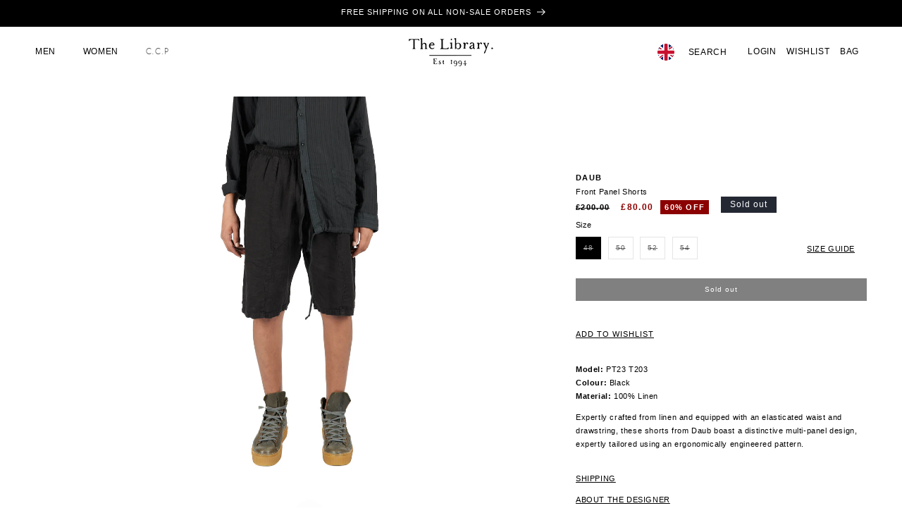

--- FILE ---
content_type: text/html; charset=utf-8
request_url: https://thelibrary1994.com/products/front-panel-shorts-1
body_size: 40588
content:
<!doctype html>
<html class="no-js" lang="en">
  <head>
    <meta charset="utf-8">
    <meta http-equiv="X-UA-Compatible" content="IE=edge">
    <meta name="viewport" content="width=device-width,initial-scale=1">
    <meta name="theme-color" content="">
    <link rel="canonical" href="https://thelibrary1994.com/products/front-panel-shorts-1"><link rel="icon" type="image/png" href="//thelibrary1994.com/cdn/shop/files/square-logomark.png?crop=center&height=32&v=1631885417&width=32"><title>
      Front Panel Shorts
 &ndash; The Library 1994</title>

    
      <meta name="description" content="Model: PT23 T203Colour: BlackMaterial: 100% Linen Expertly crafted from linen and equipped with an elasticated waist and drawstring, these shorts from Daub boast a distinctive multi-panel design, expertly tailored using an ergonomically engineered pattern.">
    

    

<meta property="og:site_name" content="The Library 1994">
<meta property="og:url" content="https://thelibrary1994.com/products/front-panel-shorts-1">
<meta property="og:title" content="Front Panel Shorts">
<meta property="og:type" content="product">
<meta property="og:description" content="Model: PT23 T203Colour: BlackMaterial: 100% Linen Expertly crafted from linen and equipped with an elasticated waist and drawstring, these shorts from Daub boast a distinctive multi-panel design, expertly tailored using an ergonomically engineered pattern."><meta property="og:image" content="http://thelibrary1994.com/cdn/shop/files/DaubSS24_457.jpg?v=1714667166">
  <meta property="og:image:secure_url" content="https://thelibrary1994.com/cdn/shop/files/DaubSS24_457.jpg?v=1714667166">
  <meta property="og:image:width" content="1365">
  <meta property="og:image:height" content="2048"><meta property="og:price:amount" content="80.00">
  <meta property="og:price:currency" content="GBP"><meta name="twitter:card" content="summary_large_image">
<meta name="twitter:title" content="Front Panel Shorts">
<meta name="twitter:description" content="Model: PT23 T203Colour: BlackMaterial: 100% Linen Expertly crafted from linen and equipped with an elasticated waist and drawstring, these shorts from Daub boast a distinctive multi-panel design, expertly tailored using an ergonomically engineered pattern.">


    <script src="//thelibrary1994.com/cdn/shop/t/7/assets/constants.js?v=58251544750838685771703268243" defer="defer"></script>
    <script src="//thelibrary1994.com/cdn/shop/t/7/assets/pubsub.js?v=158357773527763999511703268243" defer="defer"></script>
    <script src="//thelibrary1994.com/cdn/shop/t/7/assets/global.js?v=13473316531050138561752556119" defer="defer"></script><script src="//thelibrary1994.com/cdn/shop/t/7/assets/animations.js?v=88693664871331136111703268242" defer="defer"></script><script>window.performance && window.performance.mark && window.performance.mark('shopify.content_for_header.start');</script><meta name="google-site-verification" content="T1wENKCr1MplwLkDk1RbttmzLpnypiITHlEF1U90hGU">
<meta id="shopify-digital-wallet" name="shopify-digital-wallet" content="/56010047637/digital_wallets/dialog">
<meta name="shopify-checkout-api-token" content="351a421bd7ac1abc715354c3f21c2494">
<meta id="in-context-paypal-metadata" data-shop-id="56010047637" data-venmo-supported="false" data-environment="production" data-locale="en_US" data-paypal-v4="true" data-currency="GBP">
<link rel="alternate" hreflang="x-default" href="https://thelibrary1994.com/products/front-panel-shorts-1">
<link rel="alternate" hreflang="en" href="https://thelibrary1994.com/products/front-panel-shorts-1">
<link rel="alternate" hreflang="zh-Hans" href="https://thelibrary1994.com/zh/products/front-panel-shorts-1">
<link rel="alternate" hreflang="en-CN" href="https://thelibrary1994.com/en-cn/products/front-panel-shorts-1">
<link rel="alternate" hreflang="zh-Hans-CN" href="https://thelibrary1994.com/zh-cn/products/front-panel-shorts-1">
<link rel="alternate" hreflang="zh-Hans-AC" href="https://thelibrary1994.com/zh/products/front-panel-shorts-1">
<link rel="alternate" hreflang="zh-Hans-AD" href="https://thelibrary1994.com/zh/products/front-panel-shorts-1">
<link rel="alternate" hreflang="zh-Hans-AE" href="https://thelibrary1994.com/zh/products/front-panel-shorts-1">
<link rel="alternate" hreflang="zh-Hans-AF" href="https://thelibrary1994.com/zh/products/front-panel-shorts-1">
<link rel="alternate" hreflang="zh-Hans-AG" href="https://thelibrary1994.com/zh/products/front-panel-shorts-1">
<link rel="alternate" hreflang="zh-Hans-AI" href="https://thelibrary1994.com/zh/products/front-panel-shorts-1">
<link rel="alternate" hreflang="zh-Hans-AL" href="https://thelibrary1994.com/zh/products/front-panel-shorts-1">
<link rel="alternate" hreflang="zh-Hans-AM" href="https://thelibrary1994.com/zh/products/front-panel-shorts-1">
<link rel="alternate" hreflang="zh-Hans-AO" href="https://thelibrary1994.com/zh/products/front-panel-shorts-1">
<link rel="alternate" hreflang="zh-Hans-AR" href="https://thelibrary1994.com/zh/products/front-panel-shorts-1">
<link rel="alternate" hreflang="zh-Hans-AT" href="https://thelibrary1994.com/zh/products/front-panel-shorts-1">
<link rel="alternate" hreflang="zh-Hans-AU" href="https://thelibrary1994.com/zh/products/front-panel-shorts-1">
<link rel="alternate" hreflang="zh-Hans-AW" href="https://thelibrary1994.com/zh/products/front-panel-shorts-1">
<link rel="alternate" hreflang="zh-Hans-AX" href="https://thelibrary1994.com/zh/products/front-panel-shorts-1">
<link rel="alternate" hreflang="zh-Hans-AZ" href="https://thelibrary1994.com/zh/products/front-panel-shorts-1">
<link rel="alternate" hreflang="zh-Hans-BA" href="https://thelibrary1994.com/zh/products/front-panel-shorts-1">
<link rel="alternate" hreflang="zh-Hans-BB" href="https://thelibrary1994.com/zh/products/front-panel-shorts-1">
<link rel="alternate" hreflang="zh-Hans-BD" href="https://thelibrary1994.com/zh/products/front-panel-shorts-1">
<link rel="alternate" hreflang="zh-Hans-BE" href="https://thelibrary1994.com/zh/products/front-panel-shorts-1">
<link rel="alternate" hreflang="zh-Hans-BF" href="https://thelibrary1994.com/zh/products/front-panel-shorts-1">
<link rel="alternate" hreflang="zh-Hans-BG" href="https://thelibrary1994.com/zh/products/front-panel-shorts-1">
<link rel="alternate" hreflang="zh-Hans-BH" href="https://thelibrary1994.com/zh/products/front-panel-shorts-1">
<link rel="alternate" hreflang="zh-Hans-BI" href="https://thelibrary1994.com/zh/products/front-panel-shorts-1">
<link rel="alternate" hreflang="zh-Hans-BJ" href="https://thelibrary1994.com/zh/products/front-panel-shorts-1">
<link rel="alternate" hreflang="zh-Hans-BL" href="https://thelibrary1994.com/zh/products/front-panel-shorts-1">
<link rel="alternate" hreflang="zh-Hans-BM" href="https://thelibrary1994.com/zh/products/front-panel-shorts-1">
<link rel="alternate" hreflang="zh-Hans-BN" href="https://thelibrary1994.com/zh/products/front-panel-shorts-1">
<link rel="alternate" hreflang="zh-Hans-BO" href="https://thelibrary1994.com/zh/products/front-panel-shorts-1">
<link rel="alternate" hreflang="zh-Hans-BQ" href="https://thelibrary1994.com/zh/products/front-panel-shorts-1">
<link rel="alternate" hreflang="zh-Hans-BR" href="https://thelibrary1994.com/zh/products/front-panel-shorts-1">
<link rel="alternate" hreflang="zh-Hans-BS" href="https://thelibrary1994.com/zh/products/front-panel-shorts-1">
<link rel="alternate" hreflang="zh-Hans-BT" href="https://thelibrary1994.com/zh/products/front-panel-shorts-1">
<link rel="alternate" hreflang="zh-Hans-BW" href="https://thelibrary1994.com/zh/products/front-panel-shorts-1">
<link rel="alternate" hreflang="zh-Hans-BY" href="https://thelibrary1994.com/zh/products/front-panel-shorts-1">
<link rel="alternate" hreflang="zh-Hans-BZ" href="https://thelibrary1994.com/zh/products/front-panel-shorts-1">
<link rel="alternate" hreflang="zh-Hans-CA" href="https://thelibrary1994.com/zh/products/front-panel-shorts-1">
<link rel="alternate" hreflang="zh-Hans-CC" href="https://thelibrary1994.com/zh/products/front-panel-shorts-1">
<link rel="alternate" hreflang="zh-Hans-CD" href="https://thelibrary1994.com/zh/products/front-panel-shorts-1">
<link rel="alternate" hreflang="zh-Hans-CF" href="https://thelibrary1994.com/zh/products/front-panel-shorts-1">
<link rel="alternate" hreflang="zh-Hans-CG" href="https://thelibrary1994.com/zh/products/front-panel-shorts-1">
<link rel="alternate" hreflang="zh-Hans-CH" href="https://thelibrary1994.com/zh/products/front-panel-shorts-1">
<link rel="alternate" hreflang="zh-Hans-CI" href="https://thelibrary1994.com/zh/products/front-panel-shorts-1">
<link rel="alternate" hreflang="zh-Hans-CK" href="https://thelibrary1994.com/zh/products/front-panel-shorts-1">
<link rel="alternate" hreflang="zh-Hans-CL" href="https://thelibrary1994.com/zh/products/front-panel-shorts-1">
<link rel="alternate" hreflang="zh-Hans-CM" href="https://thelibrary1994.com/zh/products/front-panel-shorts-1">
<link rel="alternate" hreflang="zh-Hans-CO" href="https://thelibrary1994.com/zh/products/front-panel-shorts-1">
<link rel="alternate" hreflang="zh-Hans-CR" href="https://thelibrary1994.com/zh/products/front-panel-shorts-1">
<link rel="alternate" hreflang="zh-Hans-CV" href="https://thelibrary1994.com/zh/products/front-panel-shorts-1">
<link rel="alternate" hreflang="zh-Hans-CW" href="https://thelibrary1994.com/zh/products/front-panel-shorts-1">
<link rel="alternate" hreflang="zh-Hans-CX" href="https://thelibrary1994.com/zh/products/front-panel-shorts-1">
<link rel="alternate" hreflang="zh-Hans-CY" href="https://thelibrary1994.com/zh/products/front-panel-shorts-1">
<link rel="alternate" hreflang="zh-Hans-CZ" href="https://thelibrary1994.com/zh/products/front-panel-shorts-1">
<link rel="alternate" hreflang="zh-Hans-DE" href="https://thelibrary1994.com/zh/products/front-panel-shorts-1">
<link rel="alternate" hreflang="zh-Hans-DJ" href="https://thelibrary1994.com/zh/products/front-panel-shorts-1">
<link rel="alternate" hreflang="zh-Hans-DK" href="https://thelibrary1994.com/zh/products/front-panel-shorts-1">
<link rel="alternate" hreflang="zh-Hans-DM" href="https://thelibrary1994.com/zh/products/front-panel-shorts-1">
<link rel="alternate" hreflang="zh-Hans-DO" href="https://thelibrary1994.com/zh/products/front-panel-shorts-1">
<link rel="alternate" hreflang="zh-Hans-DZ" href="https://thelibrary1994.com/zh/products/front-panel-shorts-1">
<link rel="alternate" hreflang="zh-Hans-EC" href="https://thelibrary1994.com/zh/products/front-panel-shorts-1">
<link rel="alternate" hreflang="zh-Hans-EE" href="https://thelibrary1994.com/zh/products/front-panel-shorts-1">
<link rel="alternate" hreflang="zh-Hans-EG" href="https://thelibrary1994.com/zh/products/front-panel-shorts-1">
<link rel="alternate" hreflang="zh-Hans-EH" href="https://thelibrary1994.com/zh/products/front-panel-shorts-1">
<link rel="alternate" hreflang="zh-Hans-ER" href="https://thelibrary1994.com/zh/products/front-panel-shorts-1">
<link rel="alternate" hreflang="zh-Hans-ES" href="https://thelibrary1994.com/zh/products/front-panel-shorts-1">
<link rel="alternate" hreflang="zh-Hans-ET" href="https://thelibrary1994.com/zh/products/front-panel-shorts-1">
<link rel="alternate" hreflang="zh-Hans-FI" href="https://thelibrary1994.com/zh/products/front-panel-shorts-1">
<link rel="alternate" hreflang="zh-Hans-FJ" href="https://thelibrary1994.com/zh/products/front-panel-shorts-1">
<link rel="alternate" hreflang="zh-Hans-FK" href="https://thelibrary1994.com/zh/products/front-panel-shorts-1">
<link rel="alternate" hreflang="zh-Hans-FO" href="https://thelibrary1994.com/zh/products/front-panel-shorts-1">
<link rel="alternate" hreflang="zh-Hans-FR" href="https://thelibrary1994.com/zh/products/front-panel-shorts-1">
<link rel="alternate" hreflang="zh-Hans-GA" href="https://thelibrary1994.com/zh/products/front-panel-shorts-1">
<link rel="alternate" hreflang="zh-Hans-GB" href="https://thelibrary1994.com/zh/products/front-panel-shorts-1">
<link rel="alternate" hreflang="zh-Hans-GD" href="https://thelibrary1994.com/zh/products/front-panel-shorts-1">
<link rel="alternate" hreflang="zh-Hans-GE" href="https://thelibrary1994.com/zh/products/front-panel-shorts-1">
<link rel="alternate" hreflang="zh-Hans-GF" href="https://thelibrary1994.com/zh/products/front-panel-shorts-1">
<link rel="alternate" hreflang="zh-Hans-GG" href="https://thelibrary1994.com/zh/products/front-panel-shorts-1">
<link rel="alternate" hreflang="zh-Hans-GH" href="https://thelibrary1994.com/zh/products/front-panel-shorts-1">
<link rel="alternate" hreflang="zh-Hans-GI" href="https://thelibrary1994.com/zh/products/front-panel-shorts-1">
<link rel="alternate" hreflang="zh-Hans-GL" href="https://thelibrary1994.com/zh/products/front-panel-shorts-1">
<link rel="alternate" hreflang="zh-Hans-GM" href="https://thelibrary1994.com/zh/products/front-panel-shorts-1">
<link rel="alternate" hreflang="zh-Hans-GN" href="https://thelibrary1994.com/zh/products/front-panel-shorts-1">
<link rel="alternate" hreflang="zh-Hans-GP" href="https://thelibrary1994.com/zh/products/front-panel-shorts-1">
<link rel="alternate" hreflang="zh-Hans-GQ" href="https://thelibrary1994.com/zh/products/front-panel-shorts-1">
<link rel="alternate" hreflang="zh-Hans-GR" href="https://thelibrary1994.com/zh/products/front-panel-shorts-1">
<link rel="alternate" hreflang="zh-Hans-GS" href="https://thelibrary1994.com/zh/products/front-panel-shorts-1">
<link rel="alternate" hreflang="zh-Hans-GT" href="https://thelibrary1994.com/zh/products/front-panel-shorts-1">
<link rel="alternate" hreflang="zh-Hans-GW" href="https://thelibrary1994.com/zh/products/front-panel-shorts-1">
<link rel="alternate" hreflang="zh-Hans-GY" href="https://thelibrary1994.com/zh/products/front-panel-shorts-1">
<link rel="alternate" hreflang="zh-Hans-HK" href="https://thelibrary1994.com/zh/products/front-panel-shorts-1">
<link rel="alternate" hreflang="zh-Hans-HN" href="https://thelibrary1994.com/zh/products/front-panel-shorts-1">
<link rel="alternate" hreflang="zh-Hans-HR" href="https://thelibrary1994.com/zh/products/front-panel-shorts-1">
<link rel="alternate" hreflang="zh-Hans-HT" href="https://thelibrary1994.com/zh/products/front-panel-shorts-1">
<link rel="alternate" hreflang="zh-Hans-HU" href="https://thelibrary1994.com/zh/products/front-panel-shorts-1">
<link rel="alternate" hreflang="zh-Hans-ID" href="https://thelibrary1994.com/zh/products/front-panel-shorts-1">
<link rel="alternate" hreflang="zh-Hans-IE" href="https://thelibrary1994.com/zh/products/front-panel-shorts-1">
<link rel="alternate" hreflang="zh-Hans-IL" href="https://thelibrary1994.com/zh/products/front-panel-shorts-1">
<link rel="alternate" hreflang="zh-Hans-IM" href="https://thelibrary1994.com/zh/products/front-panel-shorts-1">
<link rel="alternate" hreflang="zh-Hans-IN" href="https://thelibrary1994.com/zh/products/front-panel-shorts-1">
<link rel="alternate" hreflang="zh-Hans-IO" href="https://thelibrary1994.com/zh/products/front-panel-shorts-1">
<link rel="alternate" hreflang="zh-Hans-IQ" href="https://thelibrary1994.com/zh/products/front-panel-shorts-1">
<link rel="alternate" hreflang="zh-Hans-IS" href="https://thelibrary1994.com/zh/products/front-panel-shorts-1">
<link rel="alternate" hreflang="zh-Hans-IT" href="https://thelibrary1994.com/zh/products/front-panel-shorts-1">
<link rel="alternate" hreflang="zh-Hans-JE" href="https://thelibrary1994.com/zh/products/front-panel-shorts-1">
<link rel="alternate" hreflang="zh-Hans-JM" href="https://thelibrary1994.com/zh/products/front-panel-shorts-1">
<link rel="alternate" hreflang="zh-Hans-JO" href="https://thelibrary1994.com/zh/products/front-panel-shorts-1">
<link rel="alternate" hreflang="zh-Hans-JP" href="https://thelibrary1994.com/zh/products/front-panel-shorts-1">
<link rel="alternate" hreflang="zh-Hans-KE" href="https://thelibrary1994.com/zh/products/front-panel-shorts-1">
<link rel="alternate" hreflang="zh-Hans-KG" href="https://thelibrary1994.com/zh/products/front-panel-shorts-1">
<link rel="alternate" hreflang="zh-Hans-KH" href="https://thelibrary1994.com/zh/products/front-panel-shorts-1">
<link rel="alternate" hreflang="zh-Hans-KI" href="https://thelibrary1994.com/zh/products/front-panel-shorts-1">
<link rel="alternate" hreflang="zh-Hans-KM" href="https://thelibrary1994.com/zh/products/front-panel-shorts-1">
<link rel="alternate" hreflang="zh-Hans-KN" href="https://thelibrary1994.com/zh/products/front-panel-shorts-1">
<link rel="alternate" hreflang="zh-Hans-KR" href="https://thelibrary1994.com/zh/products/front-panel-shorts-1">
<link rel="alternate" hreflang="zh-Hans-KW" href="https://thelibrary1994.com/zh/products/front-panel-shorts-1">
<link rel="alternate" hreflang="zh-Hans-KY" href="https://thelibrary1994.com/zh/products/front-panel-shorts-1">
<link rel="alternate" hreflang="zh-Hans-KZ" href="https://thelibrary1994.com/zh/products/front-panel-shorts-1">
<link rel="alternate" hreflang="zh-Hans-LA" href="https://thelibrary1994.com/zh/products/front-panel-shorts-1">
<link rel="alternate" hreflang="zh-Hans-LB" href="https://thelibrary1994.com/zh/products/front-panel-shorts-1">
<link rel="alternate" hreflang="zh-Hans-LC" href="https://thelibrary1994.com/zh/products/front-panel-shorts-1">
<link rel="alternate" hreflang="zh-Hans-LI" href="https://thelibrary1994.com/zh/products/front-panel-shorts-1">
<link rel="alternate" hreflang="zh-Hans-LK" href="https://thelibrary1994.com/zh/products/front-panel-shorts-1">
<link rel="alternate" hreflang="zh-Hans-LR" href="https://thelibrary1994.com/zh/products/front-panel-shorts-1">
<link rel="alternate" hreflang="zh-Hans-LS" href="https://thelibrary1994.com/zh/products/front-panel-shorts-1">
<link rel="alternate" hreflang="zh-Hans-LT" href="https://thelibrary1994.com/zh/products/front-panel-shorts-1">
<link rel="alternate" hreflang="zh-Hans-LU" href="https://thelibrary1994.com/zh/products/front-panel-shorts-1">
<link rel="alternate" hreflang="zh-Hans-LV" href="https://thelibrary1994.com/zh/products/front-panel-shorts-1">
<link rel="alternate" hreflang="zh-Hans-LY" href="https://thelibrary1994.com/zh/products/front-panel-shorts-1">
<link rel="alternate" hreflang="zh-Hans-MA" href="https://thelibrary1994.com/zh/products/front-panel-shorts-1">
<link rel="alternate" hreflang="zh-Hans-MC" href="https://thelibrary1994.com/zh/products/front-panel-shorts-1">
<link rel="alternate" hreflang="zh-Hans-MD" href="https://thelibrary1994.com/zh/products/front-panel-shorts-1">
<link rel="alternate" hreflang="zh-Hans-ME" href="https://thelibrary1994.com/zh/products/front-panel-shorts-1">
<link rel="alternate" hreflang="zh-Hans-MF" href="https://thelibrary1994.com/zh/products/front-panel-shorts-1">
<link rel="alternate" hreflang="zh-Hans-MG" href="https://thelibrary1994.com/zh/products/front-panel-shorts-1">
<link rel="alternate" hreflang="zh-Hans-MK" href="https://thelibrary1994.com/zh/products/front-panel-shorts-1">
<link rel="alternate" hreflang="zh-Hans-ML" href="https://thelibrary1994.com/zh/products/front-panel-shorts-1">
<link rel="alternate" hreflang="zh-Hans-MM" href="https://thelibrary1994.com/zh/products/front-panel-shorts-1">
<link rel="alternate" hreflang="zh-Hans-MN" href="https://thelibrary1994.com/zh/products/front-panel-shorts-1">
<link rel="alternate" hreflang="zh-Hans-MO" href="https://thelibrary1994.com/zh/products/front-panel-shorts-1">
<link rel="alternate" hreflang="zh-Hans-MQ" href="https://thelibrary1994.com/zh/products/front-panel-shorts-1">
<link rel="alternate" hreflang="zh-Hans-MR" href="https://thelibrary1994.com/zh/products/front-panel-shorts-1">
<link rel="alternate" hreflang="zh-Hans-MS" href="https://thelibrary1994.com/zh/products/front-panel-shorts-1">
<link rel="alternate" hreflang="zh-Hans-MT" href="https://thelibrary1994.com/zh/products/front-panel-shorts-1">
<link rel="alternate" hreflang="zh-Hans-MU" href="https://thelibrary1994.com/zh/products/front-panel-shorts-1">
<link rel="alternate" hreflang="zh-Hans-MV" href="https://thelibrary1994.com/zh/products/front-panel-shorts-1">
<link rel="alternate" hreflang="zh-Hans-MW" href="https://thelibrary1994.com/zh/products/front-panel-shorts-1">
<link rel="alternate" hreflang="zh-Hans-MX" href="https://thelibrary1994.com/zh/products/front-panel-shorts-1">
<link rel="alternate" hreflang="zh-Hans-MY" href="https://thelibrary1994.com/zh/products/front-panel-shorts-1">
<link rel="alternate" hreflang="zh-Hans-MZ" href="https://thelibrary1994.com/zh/products/front-panel-shorts-1">
<link rel="alternate" hreflang="zh-Hans-NA" href="https://thelibrary1994.com/zh/products/front-panel-shorts-1">
<link rel="alternate" hreflang="zh-Hans-NC" href="https://thelibrary1994.com/zh/products/front-panel-shorts-1">
<link rel="alternate" hreflang="zh-Hans-NE" href="https://thelibrary1994.com/zh/products/front-panel-shorts-1">
<link rel="alternate" hreflang="zh-Hans-NF" href="https://thelibrary1994.com/zh/products/front-panel-shorts-1">
<link rel="alternate" hreflang="zh-Hans-NG" href="https://thelibrary1994.com/zh/products/front-panel-shorts-1">
<link rel="alternate" hreflang="zh-Hans-NI" href="https://thelibrary1994.com/zh/products/front-panel-shorts-1">
<link rel="alternate" hreflang="zh-Hans-NL" href="https://thelibrary1994.com/zh/products/front-panel-shorts-1">
<link rel="alternate" hreflang="zh-Hans-NO" href="https://thelibrary1994.com/zh/products/front-panel-shorts-1">
<link rel="alternate" hreflang="zh-Hans-NP" href="https://thelibrary1994.com/zh/products/front-panel-shorts-1">
<link rel="alternate" hreflang="zh-Hans-NR" href="https://thelibrary1994.com/zh/products/front-panel-shorts-1">
<link rel="alternate" hreflang="zh-Hans-NU" href="https://thelibrary1994.com/zh/products/front-panel-shorts-1">
<link rel="alternate" hreflang="zh-Hans-NZ" href="https://thelibrary1994.com/zh/products/front-panel-shorts-1">
<link rel="alternate" hreflang="zh-Hans-OM" href="https://thelibrary1994.com/zh/products/front-panel-shorts-1">
<link rel="alternate" hreflang="zh-Hans-PA" href="https://thelibrary1994.com/zh/products/front-panel-shorts-1">
<link rel="alternate" hreflang="zh-Hans-PE" href="https://thelibrary1994.com/zh/products/front-panel-shorts-1">
<link rel="alternate" hreflang="zh-Hans-PF" href="https://thelibrary1994.com/zh/products/front-panel-shorts-1">
<link rel="alternate" hreflang="zh-Hans-PG" href="https://thelibrary1994.com/zh/products/front-panel-shorts-1">
<link rel="alternate" hreflang="zh-Hans-PH" href="https://thelibrary1994.com/zh/products/front-panel-shorts-1">
<link rel="alternate" hreflang="zh-Hans-PK" href="https://thelibrary1994.com/zh/products/front-panel-shorts-1">
<link rel="alternate" hreflang="zh-Hans-PL" href="https://thelibrary1994.com/zh/products/front-panel-shorts-1">
<link rel="alternate" hreflang="zh-Hans-PM" href="https://thelibrary1994.com/zh/products/front-panel-shorts-1">
<link rel="alternate" hreflang="zh-Hans-PN" href="https://thelibrary1994.com/zh/products/front-panel-shorts-1">
<link rel="alternate" hreflang="zh-Hans-PS" href="https://thelibrary1994.com/zh/products/front-panel-shorts-1">
<link rel="alternate" hreflang="zh-Hans-PT" href="https://thelibrary1994.com/zh/products/front-panel-shorts-1">
<link rel="alternate" hreflang="zh-Hans-PY" href="https://thelibrary1994.com/zh/products/front-panel-shorts-1">
<link rel="alternate" hreflang="zh-Hans-QA" href="https://thelibrary1994.com/zh/products/front-panel-shorts-1">
<link rel="alternate" hreflang="zh-Hans-RE" href="https://thelibrary1994.com/zh/products/front-panel-shorts-1">
<link rel="alternate" hreflang="zh-Hans-RO" href="https://thelibrary1994.com/zh/products/front-panel-shorts-1">
<link rel="alternate" hreflang="zh-Hans-RS" href="https://thelibrary1994.com/zh/products/front-panel-shorts-1">
<link rel="alternate" hreflang="zh-Hans-RU" href="https://thelibrary1994.com/zh/products/front-panel-shorts-1">
<link rel="alternate" hreflang="zh-Hans-RW" href="https://thelibrary1994.com/zh/products/front-panel-shorts-1">
<link rel="alternate" hreflang="zh-Hans-SA" href="https://thelibrary1994.com/zh/products/front-panel-shorts-1">
<link rel="alternate" hreflang="zh-Hans-SB" href="https://thelibrary1994.com/zh/products/front-panel-shorts-1">
<link rel="alternate" hreflang="zh-Hans-SC" href="https://thelibrary1994.com/zh/products/front-panel-shorts-1">
<link rel="alternate" hreflang="zh-Hans-SD" href="https://thelibrary1994.com/zh/products/front-panel-shorts-1">
<link rel="alternate" hreflang="zh-Hans-SE" href="https://thelibrary1994.com/zh/products/front-panel-shorts-1">
<link rel="alternate" hreflang="zh-Hans-SG" href="https://thelibrary1994.com/zh/products/front-panel-shorts-1">
<link rel="alternate" hreflang="zh-Hans-SH" href="https://thelibrary1994.com/zh/products/front-panel-shorts-1">
<link rel="alternate" hreflang="zh-Hans-SI" href="https://thelibrary1994.com/zh/products/front-panel-shorts-1">
<link rel="alternate" hreflang="zh-Hans-SJ" href="https://thelibrary1994.com/zh/products/front-panel-shorts-1">
<link rel="alternate" hreflang="zh-Hans-SK" href="https://thelibrary1994.com/zh/products/front-panel-shorts-1">
<link rel="alternate" hreflang="zh-Hans-SL" href="https://thelibrary1994.com/zh/products/front-panel-shorts-1">
<link rel="alternate" hreflang="zh-Hans-SM" href="https://thelibrary1994.com/zh/products/front-panel-shorts-1">
<link rel="alternate" hreflang="zh-Hans-SN" href="https://thelibrary1994.com/zh/products/front-panel-shorts-1">
<link rel="alternate" hreflang="zh-Hans-SO" href="https://thelibrary1994.com/zh/products/front-panel-shorts-1">
<link rel="alternate" hreflang="zh-Hans-SR" href="https://thelibrary1994.com/zh/products/front-panel-shorts-1">
<link rel="alternate" hreflang="zh-Hans-SS" href="https://thelibrary1994.com/zh/products/front-panel-shorts-1">
<link rel="alternate" hreflang="zh-Hans-ST" href="https://thelibrary1994.com/zh/products/front-panel-shorts-1">
<link rel="alternate" hreflang="zh-Hans-SV" href="https://thelibrary1994.com/zh/products/front-panel-shorts-1">
<link rel="alternate" hreflang="zh-Hans-SX" href="https://thelibrary1994.com/zh/products/front-panel-shorts-1">
<link rel="alternate" hreflang="zh-Hans-SZ" href="https://thelibrary1994.com/zh/products/front-panel-shorts-1">
<link rel="alternate" hreflang="zh-Hans-TA" href="https://thelibrary1994.com/zh/products/front-panel-shorts-1">
<link rel="alternate" hreflang="zh-Hans-TC" href="https://thelibrary1994.com/zh/products/front-panel-shorts-1">
<link rel="alternate" hreflang="zh-Hans-TD" href="https://thelibrary1994.com/zh/products/front-panel-shorts-1">
<link rel="alternate" hreflang="zh-Hans-TF" href="https://thelibrary1994.com/zh/products/front-panel-shorts-1">
<link rel="alternate" hreflang="zh-Hans-TG" href="https://thelibrary1994.com/zh/products/front-panel-shorts-1">
<link rel="alternate" hreflang="zh-Hans-TH" href="https://thelibrary1994.com/zh/products/front-panel-shorts-1">
<link rel="alternate" hreflang="zh-Hans-TJ" href="https://thelibrary1994.com/zh/products/front-panel-shorts-1">
<link rel="alternate" hreflang="zh-Hans-TK" href="https://thelibrary1994.com/zh/products/front-panel-shorts-1">
<link rel="alternate" hreflang="zh-Hans-TL" href="https://thelibrary1994.com/zh/products/front-panel-shorts-1">
<link rel="alternate" hreflang="zh-Hans-TM" href="https://thelibrary1994.com/zh/products/front-panel-shorts-1">
<link rel="alternate" hreflang="zh-Hans-TN" href="https://thelibrary1994.com/zh/products/front-panel-shorts-1">
<link rel="alternate" hreflang="zh-Hans-TO" href="https://thelibrary1994.com/zh/products/front-panel-shorts-1">
<link rel="alternate" hreflang="zh-Hans-TR" href="https://thelibrary1994.com/zh/products/front-panel-shorts-1">
<link rel="alternate" hreflang="zh-Hans-TT" href="https://thelibrary1994.com/zh/products/front-panel-shorts-1">
<link rel="alternate" hreflang="zh-Hans-TV" href="https://thelibrary1994.com/zh/products/front-panel-shorts-1">
<link rel="alternate" hreflang="zh-Hans-TW" href="https://thelibrary1994.com/zh/products/front-panel-shorts-1">
<link rel="alternate" hreflang="zh-Hans-TZ" href="https://thelibrary1994.com/zh/products/front-panel-shorts-1">
<link rel="alternate" hreflang="zh-Hans-UA" href="https://thelibrary1994.com/zh/products/front-panel-shorts-1">
<link rel="alternate" hreflang="zh-Hans-UG" href="https://thelibrary1994.com/zh/products/front-panel-shorts-1">
<link rel="alternate" hreflang="zh-Hans-UM" href="https://thelibrary1994.com/zh/products/front-panel-shorts-1">
<link rel="alternate" hreflang="zh-Hans-US" href="https://thelibrary1994.com/zh/products/front-panel-shorts-1">
<link rel="alternate" hreflang="zh-Hans-UY" href="https://thelibrary1994.com/zh/products/front-panel-shorts-1">
<link rel="alternate" hreflang="zh-Hans-UZ" href="https://thelibrary1994.com/zh/products/front-panel-shorts-1">
<link rel="alternate" hreflang="zh-Hans-VA" href="https://thelibrary1994.com/zh/products/front-panel-shorts-1">
<link rel="alternate" hreflang="zh-Hans-VC" href="https://thelibrary1994.com/zh/products/front-panel-shorts-1">
<link rel="alternate" hreflang="zh-Hans-VE" href="https://thelibrary1994.com/zh/products/front-panel-shorts-1">
<link rel="alternate" hreflang="zh-Hans-VG" href="https://thelibrary1994.com/zh/products/front-panel-shorts-1">
<link rel="alternate" hreflang="zh-Hans-VN" href="https://thelibrary1994.com/zh/products/front-panel-shorts-1">
<link rel="alternate" hreflang="zh-Hans-VU" href="https://thelibrary1994.com/zh/products/front-panel-shorts-1">
<link rel="alternate" hreflang="zh-Hans-WF" href="https://thelibrary1994.com/zh/products/front-panel-shorts-1">
<link rel="alternate" hreflang="zh-Hans-WS" href="https://thelibrary1994.com/zh/products/front-panel-shorts-1">
<link rel="alternate" hreflang="zh-Hans-XK" href="https://thelibrary1994.com/zh/products/front-panel-shorts-1">
<link rel="alternate" hreflang="zh-Hans-YE" href="https://thelibrary1994.com/zh/products/front-panel-shorts-1">
<link rel="alternate" hreflang="zh-Hans-YT" href="https://thelibrary1994.com/zh/products/front-panel-shorts-1">
<link rel="alternate" hreflang="zh-Hans-ZA" href="https://thelibrary1994.com/zh/products/front-panel-shorts-1">
<link rel="alternate" hreflang="zh-Hans-ZM" href="https://thelibrary1994.com/zh/products/front-panel-shorts-1">
<link rel="alternate" hreflang="zh-Hans-ZW" href="https://thelibrary1994.com/zh/products/front-panel-shorts-1">
<link rel="alternate" type="application/json+oembed" href="https://thelibrary1994.com/products/front-panel-shorts-1.oembed">
<script async="async" src="/checkouts/internal/preloads.js?locale=en-GB"></script>
<link rel="preconnect" href="https://shop.app" crossorigin="anonymous">
<script async="async" src="https://shop.app/checkouts/internal/preloads.js?locale=en-GB&shop_id=56010047637" crossorigin="anonymous"></script>
<script id="apple-pay-shop-capabilities" type="application/json">{"shopId":56010047637,"countryCode":"GB","currencyCode":"GBP","merchantCapabilities":["supports3DS"],"merchantId":"gid:\/\/shopify\/Shop\/56010047637","merchantName":"The Library 1994","requiredBillingContactFields":["postalAddress","email","phone"],"requiredShippingContactFields":["postalAddress","email","phone"],"shippingType":"shipping","supportedNetworks":["visa","maestro","masterCard","amex","discover","elo"],"total":{"type":"pending","label":"The Library 1994","amount":"1.00"},"shopifyPaymentsEnabled":true,"supportsSubscriptions":true}</script>
<script id="shopify-features" type="application/json">{"accessToken":"351a421bd7ac1abc715354c3f21c2494","betas":["rich-media-storefront-analytics"],"domain":"thelibrary1994.com","predictiveSearch":true,"shopId":56010047637,"locale":"en"}</script>
<script>var Shopify = Shopify || {};
Shopify.shop = "the-library-1994.myshopify.com";
Shopify.locale = "en";
Shopify.currency = {"active":"GBP","rate":"1.0"};
Shopify.country = "GB";
Shopify.theme = {"name":"The Library Template 2024","id":139026366710,"schema_name":"Dawn","schema_version":"12.0.0","theme_store_id":887,"role":"main"};
Shopify.theme.handle = "null";
Shopify.theme.style = {"id":null,"handle":null};
Shopify.cdnHost = "thelibrary1994.com/cdn";
Shopify.routes = Shopify.routes || {};
Shopify.routes.root = "/";</script>
<script type="module">!function(o){(o.Shopify=o.Shopify||{}).modules=!0}(window);</script>
<script>!function(o){function n(){var o=[];function n(){o.push(Array.prototype.slice.apply(arguments))}return n.q=o,n}var t=o.Shopify=o.Shopify||{};t.loadFeatures=n(),t.autoloadFeatures=n()}(window);</script>
<script>
  window.ShopifyPay = window.ShopifyPay || {};
  window.ShopifyPay.apiHost = "shop.app\/pay";
  window.ShopifyPay.redirectState = null;
</script>
<script id="shop-js-analytics" type="application/json">{"pageType":"product"}</script>
<script defer="defer" async type="module" src="//thelibrary1994.com/cdn/shopifycloud/shop-js/modules/v2/client.init-shop-cart-sync_BT-GjEfc.en.esm.js"></script>
<script defer="defer" async type="module" src="//thelibrary1994.com/cdn/shopifycloud/shop-js/modules/v2/chunk.common_D58fp_Oc.esm.js"></script>
<script defer="defer" async type="module" src="//thelibrary1994.com/cdn/shopifycloud/shop-js/modules/v2/chunk.modal_xMitdFEc.esm.js"></script>
<script type="module">
  await import("//thelibrary1994.com/cdn/shopifycloud/shop-js/modules/v2/client.init-shop-cart-sync_BT-GjEfc.en.esm.js");
await import("//thelibrary1994.com/cdn/shopifycloud/shop-js/modules/v2/chunk.common_D58fp_Oc.esm.js");
await import("//thelibrary1994.com/cdn/shopifycloud/shop-js/modules/v2/chunk.modal_xMitdFEc.esm.js");

  window.Shopify.SignInWithShop?.initShopCartSync?.({"fedCMEnabled":true,"windoidEnabled":true});

</script>
<script>
  window.Shopify = window.Shopify || {};
  if (!window.Shopify.featureAssets) window.Shopify.featureAssets = {};
  window.Shopify.featureAssets['shop-js'] = {"shop-cart-sync":["modules/v2/client.shop-cart-sync_DZOKe7Ll.en.esm.js","modules/v2/chunk.common_D58fp_Oc.esm.js","modules/v2/chunk.modal_xMitdFEc.esm.js"],"init-fed-cm":["modules/v2/client.init-fed-cm_B6oLuCjv.en.esm.js","modules/v2/chunk.common_D58fp_Oc.esm.js","modules/v2/chunk.modal_xMitdFEc.esm.js"],"shop-cash-offers":["modules/v2/client.shop-cash-offers_D2sdYoxE.en.esm.js","modules/v2/chunk.common_D58fp_Oc.esm.js","modules/v2/chunk.modal_xMitdFEc.esm.js"],"shop-login-button":["modules/v2/client.shop-login-button_QeVjl5Y3.en.esm.js","modules/v2/chunk.common_D58fp_Oc.esm.js","modules/v2/chunk.modal_xMitdFEc.esm.js"],"pay-button":["modules/v2/client.pay-button_DXTOsIq6.en.esm.js","modules/v2/chunk.common_D58fp_Oc.esm.js","modules/v2/chunk.modal_xMitdFEc.esm.js"],"shop-button":["modules/v2/client.shop-button_DQZHx9pm.en.esm.js","modules/v2/chunk.common_D58fp_Oc.esm.js","modules/v2/chunk.modal_xMitdFEc.esm.js"],"avatar":["modules/v2/client.avatar_BTnouDA3.en.esm.js"],"init-windoid":["modules/v2/client.init-windoid_CR1B-cfM.en.esm.js","modules/v2/chunk.common_D58fp_Oc.esm.js","modules/v2/chunk.modal_xMitdFEc.esm.js"],"init-shop-for-new-customer-accounts":["modules/v2/client.init-shop-for-new-customer-accounts_C_vY_xzh.en.esm.js","modules/v2/client.shop-login-button_QeVjl5Y3.en.esm.js","modules/v2/chunk.common_D58fp_Oc.esm.js","modules/v2/chunk.modal_xMitdFEc.esm.js"],"init-shop-email-lookup-coordinator":["modules/v2/client.init-shop-email-lookup-coordinator_BI7n9ZSv.en.esm.js","modules/v2/chunk.common_D58fp_Oc.esm.js","modules/v2/chunk.modal_xMitdFEc.esm.js"],"init-shop-cart-sync":["modules/v2/client.init-shop-cart-sync_BT-GjEfc.en.esm.js","modules/v2/chunk.common_D58fp_Oc.esm.js","modules/v2/chunk.modal_xMitdFEc.esm.js"],"shop-toast-manager":["modules/v2/client.shop-toast-manager_DiYdP3xc.en.esm.js","modules/v2/chunk.common_D58fp_Oc.esm.js","modules/v2/chunk.modal_xMitdFEc.esm.js"],"init-customer-accounts":["modules/v2/client.init-customer-accounts_D9ZNqS-Q.en.esm.js","modules/v2/client.shop-login-button_QeVjl5Y3.en.esm.js","modules/v2/chunk.common_D58fp_Oc.esm.js","modules/v2/chunk.modal_xMitdFEc.esm.js"],"init-customer-accounts-sign-up":["modules/v2/client.init-customer-accounts-sign-up_iGw4briv.en.esm.js","modules/v2/client.shop-login-button_QeVjl5Y3.en.esm.js","modules/v2/chunk.common_D58fp_Oc.esm.js","modules/v2/chunk.modal_xMitdFEc.esm.js"],"shop-follow-button":["modules/v2/client.shop-follow-button_CqMgW2wH.en.esm.js","modules/v2/chunk.common_D58fp_Oc.esm.js","modules/v2/chunk.modal_xMitdFEc.esm.js"],"checkout-modal":["modules/v2/client.checkout-modal_xHeaAweL.en.esm.js","modules/v2/chunk.common_D58fp_Oc.esm.js","modules/v2/chunk.modal_xMitdFEc.esm.js"],"shop-login":["modules/v2/client.shop-login_D91U-Q7h.en.esm.js","modules/v2/chunk.common_D58fp_Oc.esm.js","modules/v2/chunk.modal_xMitdFEc.esm.js"],"lead-capture":["modules/v2/client.lead-capture_BJmE1dJe.en.esm.js","modules/v2/chunk.common_D58fp_Oc.esm.js","modules/v2/chunk.modal_xMitdFEc.esm.js"],"payment-terms":["modules/v2/client.payment-terms_Ci9AEqFq.en.esm.js","modules/v2/chunk.common_D58fp_Oc.esm.js","modules/v2/chunk.modal_xMitdFEc.esm.js"]};
</script>
<script>(function() {
  var isLoaded = false;
  function asyncLoad() {
    if (isLoaded) return;
    isLoaded = true;
    var urls = ["\/\/cdn.shopify.com\/proxy\/2a4d715e87f188eac924d7c74028f6e8ca65c40ef4cbd5be16e5426316f28a8a\/app.heap-static.com\/integrations\/shopify-one-click\/js\/script-tag?shop=the-library-1994.myshopify.com\u0026sp-cache-control=cHVibGljLCBtYXgtYWdlPTkwMA"];
    for (var i = 0; i < urls.length; i++) {
      var s = document.createElement('script');
      s.type = 'text/javascript';
      s.async = true;
      s.src = urls[i];
      var x = document.getElementsByTagName('script')[0];
      x.parentNode.insertBefore(s, x);
    }
  };
  if(window.attachEvent) {
    window.attachEvent('onload', asyncLoad);
  } else {
    window.addEventListener('load', asyncLoad, false);
  }
})();</script>
<script id="__st">var __st={"a":56010047637,"offset":0,"reqid":"a29bfa87-b2be-47d2-b977-725c423a4a9a-1769321058","pageurl":"thelibrary1994.com\/products\/front-panel-shorts-1","u":"bb1c75c9c3f5","p":"product","rtyp":"product","rid":8498541002998};</script>
<script>window.ShopifyPaypalV4VisibilityTracking = true;</script>
<script id="captcha-bootstrap">!function(){'use strict';const t='contact',e='account',n='new_comment',o=[[t,t],['blogs',n],['comments',n],[t,'customer']],c=[[e,'customer_login'],[e,'guest_login'],[e,'recover_customer_password'],[e,'create_customer']],r=t=>t.map((([t,e])=>`form[action*='/${t}']:not([data-nocaptcha='true']) input[name='form_type'][value='${e}']`)).join(','),a=t=>()=>t?[...document.querySelectorAll(t)].map((t=>t.form)):[];function s(){const t=[...o],e=r(t);return a(e)}const i='password',u='form_key',d=['recaptcha-v3-token','g-recaptcha-response','h-captcha-response',i],f=()=>{try{return window.sessionStorage}catch{return}},m='__shopify_v',_=t=>t.elements[u];function p(t,e,n=!1){try{const o=window.sessionStorage,c=JSON.parse(o.getItem(e)),{data:r}=function(t){const{data:e,action:n}=t;return t[m]||n?{data:e,action:n}:{data:t,action:n}}(c);for(const[e,n]of Object.entries(r))t.elements[e]&&(t.elements[e].value=n);n&&o.removeItem(e)}catch(o){console.error('form repopulation failed',{error:o})}}const l='form_type',E='cptcha';function T(t){t.dataset[E]=!0}const w=window,h=w.document,L='Shopify',v='ce_forms',y='captcha';let A=!1;((t,e)=>{const n=(g='f06e6c50-85a8-45c8-87d0-21a2b65856fe',I='https://cdn.shopify.com/shopifycloud/storefront-forms-hcaptcha/ce_storefront_forms_captcha_hcaptcha.v1.5.2.iife.js',D={infoText:'Protected by hCaptcha',privacyText:'Privacy',termsText:'Terms'},(t,e,n)=>{const o=w[L][v],c=o.bindForm;if(c)return c(t,g,e,D).then(n);var r;o.q.push([[t,g,e,D],n]),r=I,A||(h.body.append(Object.assign(h.createElement('script'),{id:'captcha-provider',async:!0,src:r})),A=!0)});var g,I,D;w[L]=w[L]||{},w[L][v]=w[L][v]||{},w[L][v].q=[],w[L][y]=w[L][y]||{},w[L][y].protect=function(t,e){n(t,void 0,e),T(t)},Object.freeze(w[L][y]),function(t,e,n,w,h,L){const[v,y,A,g]=function(t,e,n){const i=e?o:[],u=t?c:[],d=[...i,...u],f=r(d),m=r(i),_=r(d.filter((([t,e])=>n.includes(e))));return[a(f),a(m),a(_),s()]}(w,h,L),I=t=>{const e=t.target;return e instanceof HTMLFormElement?e:e&&e.form},D=t=>v().includes(t);t.addEventListener('submit',(t=>{const e=I(t);if(!e)return;const n=D(e)&&!e.dataset.hcaptchaBound&&!e.dataset.recaptchaBound,o=_(e),c=g().includes(e)&&(!o||!o.value);(n||c)&&t.preventDefault(),c&&!n&&(function(t){try{if(!f())return;!function(t){const e=f();if(!e)return;const n=_(t);if(!n)return;const o=n.value;o&&e.removeItem(o)}(t);const e=Array.from(Array(32),(()=>Math.random().toString(36)[2])).join('');!function(t,e){_(t)||t.append(Object.assign(document.createElement('input'),{type:'hidden',name:u})),t.elements[u].value=e}(t,e),function(t,e){const n=f();if(!n)return;const o=[...t.querySelectorAll(`input[type='${i}']`)].map((({name:t})=>t)),c=[...d,...o],r={};for(const[a,s]of new FormData(t).entries())c.includes(a)||(r[a]=s);n.setItem(e,JSON.stringify({[m]:1,action:t.action,data:r}))}(t,e)}catch(e){console.error('failed to persist form',e)}}(e),e.submit())}));const S=(t,e)=>{t&&!t.dataset[E]&&(n(t,e.some((e=>e===t))),T(t))};for(const o of['focusin','change'])t.addEventListener(o,(t=>{const e=I(t);D(e)&&S(e,y())}));const B=e.get('form_key'),M=e.get(l),P=B&&M;t.addEventListener('DOMContentLoaded',(()=>{const t=y();if(P)for(const e of t)e.elements[l].value===M&&p(e,B);[...new Set([...A(),...v().filter((t=>'true'===t.dataset.shopifyCaptcha))])].forEach((e=>S(e,t)))}))}(h,new URLSearchParams(w.location.search),n,t,e,['guest_login'])})(!0,!0)}();</script>
<script integrity="sha256-4kQ18oKyAcykRKYeNunJcIwy7WH5gtpwJnB7kiuLZ1E=" data-source-attribution="shopify.loadfeatures" defer="defer" src="//thelibrary1994.com/cdn/shopifycloud/storefront/assets/storefront/load_feature-a0a9edcb.js" crossorigin="anonymous"></script>
<script crossorigin="anonymous" defer="defer" src="//thelibrary1994.com/cdn/shopifycloud/storefront/assets/shopify_pay/storefront-65b4c6d7.js?v=20250812"></script>
<script data-source-attribution="shopify.dynamic_checkout.dynamic.init">var Shopify=Shopify||{};Shopify.PaymentButton=Shopify.PaymentButton||{isStorefrontPortableWallets:!0,init:function(){window.Shopify.PaymentButton.init=function(){};var t=document.createElement("script");t.src="https://thelibrary1994.com/cdn/shopifycloud/portable-wallets/latest/portable-wallets.en.js",t.type="module",document.head.appendChild(t)}};
</script>
<script data-source-attribution="shopify.dynamic_checkout.buyer_consent">
  function portableWalletsHideBuyerConsent(e){var t=document.getElementById("shopify-buyer-consent"),n=document.getElementById("shopify-subscription-policy-button");t&&n&&(t.classList.add("hidden"),t.setAttribute("aria-hidden","true"),n.removeEventListener("click",e))}function portableWalletsShowBuyerConsent(e){var t=document.getElementById("shopify-buyer-consent"),n=document.getElementById("shopify-subscription-policy-button");t&&n&&(t.classList.remove("hidden"),t.removeAttribute("aria-hidden"),n.addEventListener("click",e))}window.Shopify?.PaymentButton&&(window.Shopify.PaymentButton.hideBuyerConsent=portableWalletsHideBuyerConsent,window.Shopify.PaymentButton.showBuyerConsent=portableWalletsShowBuyerConsent);
</script>
<script data-source-attribution="shopify.dynamic_checkout.cart.bootstrap">document.addEventListener("DOMContentLoaded",(function(){function t(){return document.querySelector("shopify-accelerated-checkout-cart, shopify-accelerated-checkout")}if(t())Shopify.PaymentButton.init();else{new MutationObserver((function(e,n){t()&&(Shopify.PaymentButton.init(),n.disconnect())})).observe(document.body,{childList:!0,subtree:!0})}}));
</script>
<link id="shopify-accelerated-checkout-styles" rel="stylesheet" media="screen" href="https://thelibrary1994.com/cdn/shopifycloud/portable-wallets/latest/accelerated-checkout-backwards-compat.css" crossorigin="anonymous">
<style id="shopify-accelerated-checkout-cart">
        #shopify-buyer-consent {
  margin-top: 1em;
  display: inline-block;
  width: 100%;
}

#shopify-buyer-consent.hidden {
  display: none;
}

#shopify-subscription-policy-button {
  background: none;
  border: none;
  padding: 0;
  text-decoration: underline;
  font-size: inherit;
  cursor: pointer;
}

#shopify-subscription-policy-button::before {
  box-shadow: none;
}

      </style>
<script id="sections-script" data-sections="header" defer="defer" src="//thelibrary1994.com/cdn/shop/t/7/compiled_assets/scripts.js?v=4920"></script>
<script>window.performance && window.performance.mark && window.performance.mark('shopify.content_for_header.end');</script>


   <link href="//thelibrary1994.com/cdn/shop/t/7/assets/ccplight.css?v=10708943656444036651709223656" rel="stylesheet" type="text/css" media="all" />

    <style data-shopify>
      
      
      
      
      
      

      
        :root,
        .color-background-1 {
          --color-background: 255,255,255;
        
          --gradient-background: #ffffff;
        

        

        --color-foreground: 0,0,0;
        --color-background-contrast: 191,191,191;
        --color-shadow: 0,0,0;
        --color-button: 0,0,0;
        --color-button-text: 255,255,255;
        --color-secondary-button: 255,255,255;
        --color-secondary-button-text: 0,0,0;
        --color-link: 0,0,0;
        --color-badge-foreground: 0,0,0;
        --color-badge-background: 255,255,255;
        --color-badge-border: 0,0,0;
        --payment-terms-background-color: rgb(255 255 255);
      }
      
        
        .color-background-2 {
          --color-background: 243,243,243;
        
          --gradient-background: #f3f3f3;
        

        

        --color-foreground: 18,18,18;
        --color-background-contrast: 179,179,179;
        --color-shadow: 18,18,18;
        --color-button: 18,18,18;
        --color-button-text: 243,243,243;
        --color-secondary-button: 243,243,243;
        --color-secondary-button-text: 18,18,18;
        --color-link: 18,18,18;
        --color-badge-foreground: 18,18,18;
        --color-badge-background: 243,243,243;
        --color-badge-border: 18,18,18;
        --payment-terms-background-color: rgb(243 243 243);
      }
      
        
        .color-inverse {
          --color-background: 36,40,51;
        
          --gradient-background: #242833;
        

        

        --color-foreground: 255,255,255;
        --color-background-contrast: 47,52,66;
        --color-shadow: 18,18,18;
        --color-button: 255,255,255;
        --color-button-text: 0,0,0;
        --color-secondary-button: 36,40,51;
        --color-secondary-button-text: 255,255,255;
        --color-link: 255,255,255;
        --color-badge-foreground: 255,255,255;
        --color-badge-background: 36,40,51;
        --color-badge-border: 255,255,255;
        --payment-terms-background-color: rgb(36 40 51);
      }
      
        
        .color-accent-1 {
          --color-background: 0,0,0;
        
          --gradient-background: #000000;
        

        

        --color-foreground: 255,255,255;
        --color-background-contrast: 128,128,128;
        --color-shadow: 18,18,18;
        --color-button: 255,255,255;
        --color-button-text: 18,18,18;
        --color-secondary-button: 0,0,0;
        --color-secondary-button-text: 255,255,255;
        --color-link: 255,255,255;
        --color-badge-foreground: 255,255,255;
        --color-badge-background: 0,0,0;
        --color-badge-border: 255,255,255;
        --payment-terms-background-color: rgb(0 0 0);
      }
      
        
        .color-accent-2 {
          --color-background: 0,0,0;
        
          --gradient-background: #000000;
        

        

        --color-foreground: 255,255,255;
        --color-background-contrast: 128,128,128;
        --color-shadow: 18,18,18;
        --color-button: 255,255,255;
        --color-button-text: 0,0,0;
        --color-secondary-button: 0,0,0;
        --color-secondary-button-text: 255,255,255;
        --color-link: 255,255,255;
        --color-badge-foreground: 255,255,255;
        --color-badge-background: 0,0,0;
        --color-badge-border: 255,255,255;
        --payment-terms-background-color: rgb(0 0 0);
      }
      

      body, .color-background-1, .color-background-2, .color-inverse, .color-accent-1, .color-accent-2 {
        color: rgba(var(--color-foreground), 1);
        background-color: rgb(var(--color-background));
      }

      :root {
        --font-body-family: Helvetica, Arial, sans-serif;
        --font-body-style: normal;
        --font-body-weight: 400;
        --font-body-weight-bold: 700;

        --font-heading-family: Helvetica, Arial, sans-serif;
        --font-heading-style: normal;
        --font-heading-weight: 400;

        --font-body-scale: 1.0;
        --font-heading-scale: 1.0;

        --media-padding: px;
        --media-border-opacity: 0.05;
        --media-border-width: 0px;
        --media-radius: 0px;
        --media-shadow-opacity: 0.0;
        --media-shadow-horizontal-offset: 0px;
        --media-shadow-vertical-offset: 4px;
        --media-shadow-blur-radius: 5px;
        --media-shadow-visible: 0;

        --page-width: 200rem;
        --page-width-margin: 0rem;

        --product-card-image-padding: 0.0rem;
        --product-card-corner-radius: 0.0rem;
        --product-card-text-alignment: left;
        --product-card-border-width: 0.0rem;
        --product-card-border-opacity: 0.1;
        --product-card-shadow-opacity: 0.0;
        --product-card-shadow-visible: 0;
        --product-card-shadow-horizontal-offset: 0.0rem;
        --product-card-shadow-vertical-offset: 0.4rem;
        --product-card-shadow-blur-radius: 0.0rem;

        --collection-card-image-padding: 0.0rem;
        --collection-card-corner-radius: 0.0rem;
        --collection-card-text-alignment: left;
        --collection-card-border-width: 0.0rem;
        --collection-card-border-opacity: 0.1;
        --collection-card-shadow-opacity: 0.0;
        --collection-card-shadow-visible: 0;
        --collection-card-shadow-horizontal-offset: 0.0rem;
        --collection-card-shadow-vertical-offset: 0.4rem;
        --collection-card-shadow-blur-radius: 0.5rem;

        --blog-card-image-padding: 0.0rem;
        --blog-card-corner-radius: 0.0rem;
        --blog-card-text-alignment: left;
        --blog-card-border-width: 0.0rem;
        --blog-card-border-opacity: 0.1;
        --blog-card-shadow-opacity: 0.0;
        --blog-card-shadow-visible: 0;
        --blog-card-shadow-horizontal-offset: 0.0rem;
        --blog-card-shadow-vertical-offset: 0.4rem;
        --blog-card-shadow-blur-radius: 0.5rem;

        --badge-corner-radius: 0.0rem;

        --popup-border-width: 0px;
        --popup-border-opacity: 0.1;
        --popup-corner-radius: 0px;
        --popup-shadow-opacity: 0.0;
        --popup-shadow-horizontal-offset: 0px;
        --popup-shadow-vertical-offset: 4px;
        --popup-shadow-blur-radius: 5px;

        --drawer-border-width: 0px;
        --drawer-border-opacity: 0.1;
        --drawer-shadow-opacity: 0.0;
        --drawer-shadow-horizontal-offset: 0px;
        --drawer-shadow-vertical-offset: 4px;
        --drawer-shadow-blur-radius: 5px;

        --spacing-sections-desktop: 0px;
        --spacing-sections-mobile: 0px;

        --grid-desktop-vertical-spacing: 20px;
        --grid-desktop-horizontal-spacing: 20px;
        --grid-mobile-vertical-spacing: 10px;
        --grid-mobile-horizontal-spacing: 10px;

        --text-boxes-border-opacity: 0.1;
        --text-boxes-border-width: 0px;
        --text-boxes-radius: 0px;
        --text-boxes-shadow-opacity: 0.0;
        --text-boxes-shadow-visible: 0;
        --text-boxes-shadow-horizontal-offset: 0px;
        --text-boxes-shadow-vertical-offset: 4px;
        --text-boxes-shadow-blur-radius: 5px;

        --buttons-radius: 0px;
        --buttons-radius-outset: 0px;
        --buttons-border-width: 1px;
        --buttons-border-opacity: 0.6;
        --buttons-shadow-opacity: 0.0;
        --buttons-shadow-visible: 0;
        --buttons-shadow-horizontal-offset: 0px;
        --buttons-shadow-vertical-offset: 4px;
        --buttons-shadow-blur-radius: 0px;
        --buttons-border-offset: 0px;

        --inputs-radius: 0px;
        --inputs-border-width: 1px;
        --inputs-border-opacity: 0.5;
        --inputs-shadow-opacity: 0.0;
        --inputs-shadow-horizontal-offset: 0px;
        --inputs-margin-offset: 0px;
        --inputs-shadow-vertical-offset: 4px;
        --inputs-shadow-blur-radius: 0px;
        --inputs-radius-outset: 0px;

        --variant-pills-radius: 0px;
        --variant-pills-border-width: 1px;
        --variant-pills-border-opacity: 1.0;
        --variant-pills-shadow-opacity: 0.0;
        --variant-pills-shadow-horizontal-offset: 0px;
        --variant-pills-shadow-vertical-offset: 4px;
        --variant-pills-shadow-blur-radius: 0px;
      }

      *,
      *::before,
      *::after {
        box-sizing: inherit;
      }

      html {
        box-sizing: border-box;
        font-size: calc(var(--font-body-scale) * 62.5%);
        height: 100%;
      }

      body {
        display: grid;
        grid-template-rows: auto auto 1fr auto;
        grid-template-columns: 100%;
        min-height: 100%;
        margin: 0;
        font-size: 1.5rem;
        letter-spacing: 0.06rem;
        line-height: calc(1 + 0.8 / var(--font-body-scale));
        font-family: var(--font-body-family);
        font-style: var(--font-body-style);
        font-weight: var(--font-body-weight);
      }

      @media screen and (min-width: 750px) {
        body {
          font-size: 1.6rem;
        }
      }
    </style>

    <link href="//thelibrary1994.com/cdn/shop/t/7/assets/base.css?v=64822837263300997621710416956" rel="stylesheet" type="text/css" media="all" />
<link href="//thelibrary1994.com/cdn/shop/t/7/assets/component-localization-form.css?v=119730666916323377601752638774" rel="stylesheet" type="text/css" media="all" />
      <script src="//thelibrary1994.com/cdn/shop/t/7/assets/localization-form.js?v=158007568180457717991752636798" defer="defer"></script><link
        rel="stylesheet"
        href="//thelibrary1994.com/cdn/shop/t/7/assets/component-predictive-search.css?v=13774844934696141121708434495"
        media="print"
        onload="this.media='all'"
      ><script>
      document.documentElement.className = document.documentElement.className.replace('no-js', 'js');
      if (Shopify.designMode) {
        document.documentElement.classList.add('shopify-design-mode');
      }
    </script>
    <script type="text/javascript">
    (function(c,l,a,r,i,t,y){
        c[a]=c[a]||function(){(c[a].q=c[a].q||[]).push(arguments)};
        t=l.createElement(r);t.async=1;t.src="https://www.clarity.ms/tag/"+i;
        y=l.getElementsByTagName(r)[0];y.parentNode.insertBefore(t,y);
    })(window, document, "clarity", "script", "ldgswti8e0");
</script>
    <link rel="stylesheet" href="https://cdn.jsdelivr.net/gh/lipis/flag-icons@7.2.3/css/flag-icons.min.css">
  
  <link href="//thelibrary1994.com/cdn/shop/t/7/assets/component-wishlist.css?v=144260560374490798111752740416" rel="stylesheet" type="text/css" media="all" />
  <script src="//thelibrary1994.com/cdn/shop/t/7/assets/wishlist.js?v=82388035606761516201753330129" type="text/javascript"></script>

  <!-- BEGIN app block: shopify://apps/blocky-fraud-blocker/blocks/app-embed/aa25b3bf-c2c5-4359-aa61-7836c225c5a9 -->
<script async src="https://app.blocky-app.com/get_script/?shop_url=the-library-1994.myshopify.com"></script>


<!-- END app block --><script src="https://cdn.shopify.com/extensions/6da6ffdd-cf2b-4a18-80e5-578ff81399ca/klarna-on-site-messaging-33/assets/index.js" type="text/javascript" defer="defer"></script>
<script src="https://cdn.shopify.com/extensions/019a0c03-9ea8-7583-8244-dd86407222e5/shop-the-look-121/assets/bundle.js" type="text/javascript" defer="defer"></script>
<link href="https://cdn.shopify.com/extensions/019a0c03-9ea8-7583-8244-dd86407222e5/shop-the-look-121/assets/bundle.css" rel="stylesheet" type="text/css" media="all">
<link href="https://monorail-edge.shopifysvc.com" rel="dns-prefetch">
<script>(function(){if ("sendBeacon" in navigator && "performance" in window) {try {var session_token_from_headers = performance.getEntriesByType('navigation')[0].serverTiming.find(x => x.name == '_s').description;} catch {var session_token_from_headers = undefined;}var session_cookie_matches = document.cookie.match(/_shopify_s=([^;]*)/);var session_token_from_cookie = session_cookie_matches && session_cookie_matches.length === 2 ? session_cookie_matches[1] : "";var session_token = session_token_from_headers || session_token_from_cookie || "";function handle_abandonment_event(e) {var entries = performance.getEntries().filter(function(entry) {return /monorail-edge.shopifysvc.com/.test(entry.name);});if (!window.abandonment_tracked && entries.length === 0) {window.abandonment_tracked = true;var currentMs = Date.now();var navigation_start = performance.timing.navigationStart;var payload = {shop_id: 56010047637,url: window.location.href,navigation_start,duration: currentMs - navigation_start,session_token,page_type: "product"};window.navigator.sendBeacon("https://monorail-edge.shopifysvc.com/v1/produce", JSON.stringify({schema_id: "online_store_buyer_site_abandonment/1.1",payload: payload,metadata: {event_created_at_ms: currentMs,event_sent_at_ms: currentMs}}));}}window.addEventListener('pagehide', handle_abandonment_event);}}());</script>
<script id="web-pixels-manager-setup">(function e(e,d,r,n,o){if(void 0===o&&(o={}),!Boolean(null===(a=null===(i=window.Shopify)||void 0===i?void 0:i.analytics)||void 0===a?void 0:a.replayQueue)){var i,a;window.Shopify=window.Shopify||{};var t=window.Shopify;t.analytics=t.analytics||{};var s=t.analytics;s.replayQueue=[],s.publish=function(e,d,r){return s.replayQueue.push([e,d,r]),!0};try{self.performance.mark("wpm:start")}catch(e){}var l=function(){var e={modern:/Edge?\/(1{2}[4-9]|1[2-9]\d|[2-9]\d{2}|\d{4,})\.\d+(\.\d+|)|Firefox\/(1{2}[4-9]|1[2-9]\d|[2-9]\d{2}|\d{4,})\.\d+(\.\d+|)|Chrom(ium|e)\/(9{2}|\d{3,})\.\d+(\.\d+|)|(Maci|X1{2}).+ Version\/(15\.\d+|(1[6-9]|[2-9]\d|\d{3,})\.\d+)([,.]\d+|)( \(\w+\)|)( Mobile\/\w+|) Safari\/|Chrome.+OPR\/(9{2}|\d{3,})\.\d+\.\d+|(CPU[ +]OS|iPhone[ +]OS|CPU[ +]iPhone|CPU IPhone OS|CPU iPad OS)[ +]+(15[._]\d+|(1[6-9]|[2-9]\d|\d{3,})[._]\d+)([._]\d+|)|Android:?[ /-](13[3-9]|1[4-9]\d|[2-9]\d{2}|\d{4,})(\.\d+|)(\.\d+|)|Android.+Firefox\/(13[5-9]|1[4-9]\d|[2-9]\d{2}|\d{4,})\.\d+(\.\d+|)|Android.+Chrom(ium|e)\/(13[3-9]|1[4-9]\d|[2-9]\d{2}|\d{4,})\.\d+(\.\d+|)|SamsungBrowser\/([2-9]\d|\d{3,})\.\d+/,legacy:/Edge?\/(1[6-9]|[2-9]\d|\d{3,})\.\d+(\.\d+|)|Firefox\/(5[4-9]|[6-9]\d|\d{3,})\.\d+(\.\d+|)|Chrom(ium|e)\/(5[1-9]|[6-9]\d|\d{3,})\.\d+(\.\d+|)([\d.]+$|.*Safari\/(?![\d.]+ Edge\/[\d.]+$))|(Maci|X1{2}).+ Version\/(10\.\d+|(1[1-9]|[2-9]\d|\d{3,})\.\d+)([,.]\d+|)( \(\w+\)|)( Mobile\/\w+|) Safari\/|Chrome.+OPR\/(3[89]|[4-9]\d|\d{3,})\.\d+\.\d+|(CPU[ +]OS|iPhone[ +]OS|CPU[ +]iPhone|CPU IPhone OS|CPU iPad OS)[ +]+(10[._]\d+|(1[1-9]|[2-9]\d|\d{3,})[._]\d+)([._]\d+|)|Android:?[ /-](13[3-9]|1[4-9]\d|[2-9]\d{2}|\d{4,})(\.\d+|)(\.\d+|)|Mobile Safari.+OPR\/([89]\d|\d{3,})\.\d+\.\d+|Android.+Firefox\/(13[5-9]|1[4-9]\d|[2-9]\d{2}|\d{4,})\.\d+(\.\d+|)|Android.+Chrom(ium|e)\/(13[3-9]|1[4-9]\d|[2-9]\d{2}|\d{4,})\.\d+(\.\d+|)|Android.+(UC? ?Browser|UCWEB|U3)[ /]?(15\.([5-9]|\d{2,})|(1[6-9]|[2-9]\d|\d{3,})\.\d+)\.\d+|SamsungBrowser\/(5\.\d+|([6-9]|\d{2,})\.\d+)|Android.+MQ{2}Browser\/(14(\.(9|\d{2,})|)|(1[5-9]|[2-9]\d|\d{3,})(\.\d+|))(\.\d+|)|K[Aa][Ii]OS\/(3\.\d+|([4-9]|\d{2,})\.\d+)(\.\d+|)/},d=e.modern,r=e.legacy,n=navigator.userAgent;return n.match(d)?"modern":n.match(r)?"legacy":"unknown"}(),u="modern"===l?"modern":"legacy",c=(null!=n?n:{modern:"",legacy:""})[u],f=function(e){return[e.baseUrl,"/wpm","/b",e.hashVersion,"modern"===e.buildTarget?"m":"l",".js"].join("")}({baseUrl:d,hashVersion:r,buildTarget:u}),m=function(e){var d=e.version,r=e.bundleTarget,n=e.surface,o=e.pageUrl,i=e.monorailEndpoint;return{emit:function(e){var a=e.status,t=e.errorMsg,s=(new Date).getTime(),l=JSON.stringify({metadata:{event_sent_at_ms:s},events:[{schema_id:"web_pixels_manager_load/3.1",payload:{version:d,bundle_target:r,page_url:o,status:a,surface:n,error_msg:t},metadata:{event_created_at_ms:s}}]});if(!i)return console&&console.warn&&console.warn("[Web Pixels Manager] No Monorail endpoint provided, skipping logging."),!1;try{return self.navigator.sendBeacon.bind(self.navigator)(i,l)}catch(e){}var u=new XMLHttpRequest;try{return u.open("POST",i,!0),u.setRequestHeader("Content-Type","text/plain"),u.send(l),!0}catch(e){return console&&console.warn&&console.warn("[Web Pixels Manager] Got an unhandled error while logging to Monorail."),!1}}}}({version:r,bundleTarget:l,surface:e.surface,pageUrl:self.location.href,monorailEndpoint:e.monorailEndpoint});try{o.browserTarget=l,function(e){var d=e.src,r=e.async,n=void 0===r||r,o=e.onload,i=e.onerror,a=e.sri,t=e.scriptDataAttributes,s=void 0===t?{}:t,l=document.createElement("script"),u=document.querySelector("head"),c=document.querySelector("body");if(l.async=n,l.src=d,a&&(l.integrity=a,l.crossOrigin="anonymous"),s)for(var f in s)if(Object.prototype.hasOwnProperty.call(s,f))try{l.dataset[f]=s[f]}catch(e){}if(o&&l.addEventListener("load",o),i&&l.addEventListener("error",i),u)u.appendChild(l);else{if(!c)throw new Error("Did not find a head or body element to append the script");c.appendChild(l)}}({src:f,async:!0,onload:function(){if(!function(){var e,d;return Boolean(null===(d=null===(e=window.Shopify)||void 0===e?void 0:e.analytics)||void 0===d?void 0:d.initialized)}()){var d=window.webPixelsManager.init(e)||void 0;if(d){var r=window.Shopify.analytics;r.replayQueue.forEach((function(e){var r=e[0],n=e[1],o=e[2];d.publishCustomEvent(r,n,o)})),r.replayQueue=[],r.publish=d.publishCustomEvent,r.visitor=d.visitor,r.initialized=!0}}},onerror:function(){return m.emit({status:"failed",errorMsg:"".concat(f," has failed to load")})},sri:function(e){var d=/^sha384-[A-Za-z0-9+/=]+$/;return"string"==typeof e&&d.test(e)}(c)?c:"",scriptDataAttributes:o}),m.emit({status:"loading"})}catch(e){m.emit({status:"failed",errorMsg:(null==e?void 0:e.message)||"Unknown error"})}}})({shopId: 56010047637,storefrontBaseUrl: "https://thelibrary1994.com",extensionsBaseUrl: "https://extensions.shopifycdn.com/cdn/shopifycloud/web-pixels-manager",monorailEndpoint: "https://monorail-edge.shopifysvc.com/unstable/produce_batch",surface: "storefront-renderer",enabledBetaFlags: ["2dca8a86"],webPixelsConfigList: [{"id":"491192566","configuration":"{\"config\":\"{\\\"pixel_id\\\":\\\"G-7S7Y77EXDX\\\",\\\"target_country\\\":\\\"GB\\\",\\\"gtag_events\\\":[{\\\"type\\\":\\\"search\\\",\\\"action_label\\\":[\\\"G-7S7Y77EXDX\\\",\\\"AW-811131270\\\/0P-zCMvyn4gDEIbD44ID\\\"]},{\\\"type\\\":\\\"begin_checkout\\\",\\\"action_label\\\":[\\\"G-7S7Y77EXDX\\\",\\\"AW-811131270\\\/nZvuCMjyn4gDEIbD44ID\\\"]},{\\\"type\\\":\\\"view_item\\\",\\\"action_label\\\":[\\\"G-7S7Y77EXDX\\\",\\\"AW-811131270\\\/FG-eCMLyn4gDEIbD44ID\\\",\\\"MC-0QXKHRF3JT\\\"]},{\\\"type\\\":\\\"purchase\\\",\\\"action_label\\\":[\\\"G-7S7Y77EXDX\\\",\\\"AW-811131270\\\/hxHYCL_yn4gDEIbD44ID\\\",\\\"MC-0QXKHRF3JT\\\"]},{\\\"type\\\":\\\"page_view\\\",\\\"action_label\\\":[\\\"G-7S7Y77EXDX\\\",\\\"AW-811131270\\\/DzxOCLzyn4gDEIbD44ID\\\",\\\"MC-0QXKHRF3JT\\\"]},{\\\"type\\\":\\\"add_payment_info\\\",\\\"action_label\\\":[\\\"G-7S7Y77EXDX\\\",\\\"AW-811131270\\\/XKcXCM7yn4gDEIbD44ID\\\"]},{\\\"type\\\":\\\"add_to_cart\\\",\\\"action_label\\\":[\\\"G-7S7Y77EXDX\\\",\\\"AW-811131270\\\/v0MfCMXyn4gDEIbD44ID\\\"]}],\\\"enable_monitoring_mode\\\":false}\"}","eventPayloadVersion":"v1","runtimeContext":"OPEN","scriptVersion":"b2a88bafab3e21179ed38636efcd8a93","type":"APP","apiClientId":1780363,"privacyPurposes":[],"dataSharingAdjustments":{"protectedCustomerApprovalScopes":["read_customer_address","read_customer_email","read_customer_name","read_customer_personal_data","read_customer_phone"]}},{"id":"shopify-app-pixel","configuration":"{}","eventPayloadVersion":"v1","runtimeContext":"STRICT","scriptVersion":"0450","apiClientId":"shopify-pixel","type":"APP","privacyPurposes":["ANALYTICS","MARKETING"]},{"id":"shopify-custom-pixel","eventPayloadVersion":"v1","runtimeContext":"LAX","scriptVersion":"0450","apiClientId":"shopify-pixel","type":"CUSTOM","privacyPurposes":["ANALYTICS","MARKETING"]}],isMerchantRequest: false,initData: {"shop":{"name":"The Library 1994","paymentSettings":{"currencyCode":"GBP"},"myshopifyDomain":"the-library-1994.myshopify.com","countryCode":"GB","storefrontUrl":"https:\/\/thelibrary1994.com"},"customer":null,"cart":null,"checkout":null,"productVariants":[{"price":{"amount":80.0,"currencyCode":"GBP"},"product":{"title":"Front Panel Shorts","vendor":"Daub","id":"8498541002998","untranslatedTitle":"Front Panel Shorts","url":"\/products\/front-panel-shorts-1","type":"Clothing"},"id":"46392632312054","image":{"src":"\/\/thelibrary1994.com\/cdn\/shop\/files\/DaubSS24_457.jpg?v=1714667166"},"sku":"24DB.29SS","title":"48","untranslatedTitle":"48"},{"price":{"amount":80.0,"currencyCode":"GBP"},"product":{"title":"Front Panel Shorts","vendor":"Daub","id":"8498541002998","untranslatedTitle":"Front Panel Shorts","url":"\/products\/front-panel-shorts-1","type":"Clothing"},"id":"46392632344822","image":{"src":"\/\/thelibrary1994.com\/cdn\/shop\/files\/DaubSS24_457.jpg?v=1714667166"},"sku":"24DB.29SS","title":"50","untranslatedTitle":"50"},{"price":{"amount":80.0,"currencyCode":"GBP"},"product":{"title":"Front Panel Shorts","vendor":"Daub","id":"8498541002998","untranslatedTitle":"Front Panel Shorts","url":"\/products\/front-panel-shorts-1","type":"Clothing"},"id":"46392632377590","image":{"src":"\/\/thelibrary1994.com\/cdn\/shop\/files\/DaubSS24_457.jpg?v=1714667166"},"sku":"24DB.29SS","title":"52","untranslatedTitle":"52"},{"price":{"amount":80.0,"currencyCode":"GBP"},"product":{"title":"Front Panel Shorts","vendor":"Daub","id":"8498541002998","untranslatedTitle":"Front Panel Shorts","url":"\/products\/front-panel-shorts-1","type":"Clothing"},"id":"46392632410358","image":{"src":"\/\/thelibrary1994.com\/cdn\/shop\/files\/DaubSS24_457.jpg?v=1714667166"},"sku":"24DB.29SS","title":"54","untranslatedTitle":"54"}],"purchasingCompany":null},},"https://thelibrary1994.com/cdn","fcfee988w5aeb613cpc8e4bc33m6693e112",{"modern":"","legacy":""},{"shopId":"56010047637","storefrontBaseUrl":"https:\/\/thelibrary1994.com","extensionBaseUrl":"https:\/\/extensions.shopifycdn.com\/cdn\/shopifycloud\/web-pixels-manager","surface":"storefront-renderer","enabledBetaFlags":"[\"2dca8a86\"]","isMerchantRequest":"false","hashVersion":"fcfee988w5aeb613cpc8e4bc33m6693e112","publish":"custom","events":"[[\"page_viewed\",{}],[\"product_viewed\",{\"productVariant\":{\"price\":{\"amount\":80.0,\"currencyCode\":\"GBP\"},\"product\":{\"title\":\"Front Panel Shorts\",\"vendor\":\"Daub\",\"id\":\"8498541002998\",\"untranslatedTitle\":\"Front Panel Shorts\",\"url\":\"\/products\/front-panel-shorts-1\",\"type\":\"Clothing\"},\"id\":\"46392632312054\",\"image\":{\"src\":\"\/\/thelibrary1994.com\/cdn\/shop\/files\/DaubSS24_457.jpg?v=1714667166\"},\"sku\":\"24DB.29SS\",\"title\":\"48\",\"untranslatedTitle\":\"48\"}}]]"});</script><script>
  window.ShopifyAnalytics = window.ShopifyAnalytics || {};
  window.ShopifyAnalytics.meta = window.ShopifyAnalytics.meta || {};
  window.ShopifyAnalytics.meta.currency = 'GBP';
  var meta = {"product":{"id":8498541002998,"gid":"gid:\/\/shopify\/Product\/8498541002998","vendor":"Daub","type":"Clothing","handle":"front-panel-shorts-1","variants":[{"id":46392632312054,"price":8000,"name":"Front Panel Shorts - 48","public_title":"48","sku":"24DB.29SS"},{"id":46392632344822,"price":8000,"name":"Front Panel Shorts - 50","public_title":"50","sku":"24DB.29SS"},{"id":46392632377590,"price":8000,"name":"Front Panel Shorts - 52","public_title":"52","sku":"24DB.29SS"},{"id":46392632410358,"price":8000,"name":"Front Panel Shorts - 54","public_title":"54","sku":"24DB.29SS"}],"remote":false},"page":{"pageType":"product","resourceType":"product","resourceId":8498541002998,"requestId":"a29bfa87-b2be-47d2-b977-725c423a4a9a-1769321058"}};
  for (var attr in meta) {
    window.ShopifyAnalytics.meta[attr] = meta[attr];
  }
</script>
<script class="analytics">
  (function () {
    var customDocumentWrite = function(content) {
      var jquery = null;

      if (window.jQuery) {
        jquery = window.jQuery;
      } else if (window.Checkout && window.Checkout.$) {
        jquery = window.Checkout.$;
      }

      if (jquery) {
        jquery('body').append(content);
      }
    };

    var hasLoggedConversion = function(token) {
      if (token) {
        return document.cookie.indexOf('loggedConversion=' + token) !== -1;
      }
      return false;
    }

    var setCookieIfConversion = function(token) {
      if (token) {
        var twoMonthsFromNow = new Date(Date.now());
        twoMonthsFromNow.setMonth(twoMonthsFromNow.getMonth() + 2);

        document.cookie = 'loggedConversion=' + token + '; expires=' + twoMonthsFromNow;
      }
    }

    var trekkie = window.ShopifyAnalytics.lib = window.trekkie = window.trekkie || [];
    if (trekkie.integrations) {
      return;
    }
    trekkie.methods = [
      'identify',
      'page',
      'ready',
      'track',
      'trackForm',
      'trackLink'
    ];
    trekkie.factory = function(method) {
      return function() {
        var args = Array.prototype.slice.call(arguments);
        args.unshift(method);
        trekkie.push(args);
        return trekkie;
      };
    };
    for (var i = 0; i < trekkie.methods.length; i++) {
      var key = trekkie.methods[i];
      trekkie[key] = trekkie.factory(key);
    }
    trekkie.load = function(config) {
      trekkie.config = config || {};
      trekkie.config.initialDocumentCookie = document.cookie;
      var first = document.getElementsByTagName('script')[0];
      var script = document.createElement('script');
      script.type = 'text/javascript';
      script.onerror = function(e) {
        var scriptFallback = document.createElement('script');
        scriptFallback.type = 'text/javascript';
        scriptFallback.onerror = function(error) {
                var Monorail = {
      produce: function produce(monorailDomain, schemaId, payload) {
        var currentMs = new Date().getTime();
        var event = {
          schema_id: schemaId,
          payload: payload,
          metadata: {
            event_created_at_ms: currentMs,
            event_sent_at_ms: currentMs
          }
        };
        return Monorail.sendRequest("https://" + monorailDomain + "/v1/produce", JSON.stringify(event));
      },
      sendRequest: function sendRequest(endpointUrl, payload) {
        // Try the sendBeacon API
        if (window && window.navigator && typeof window.navigator.sendBeacon === 'function' && typeof window.Blob === 'function' && !Monorail.isIos12()) {
          var blobData = new window.Blob([payload], {
            type: 'text/plain'
          });

          if (window.navigator.sendBeacon(endpointUrl, blobData)) {
            return true;
          } // sendBeacon was not successful

        } // XHR beacon

        var xhr = new XMLHttpRequest();

        try {
          xhr.open('POST', endpointUrl);
          xhr.setRequestHeader('Content-Type', 'text/plain');
          xhr.send(payload);
        } catch (e) {
          console.log(e);
        }

        return false;
      },
      isIos12: function isIos12() {
        return window.navigator.userAgent.lastIndexOf('iPhone; CPU iPhone OS 12_') !== -1 || window.navigator.userAgent.lastIndexOf('iPad; CPU OS 12_') !== -1;
      }
    };
    Monorail.produce('monorail-edge.shopifysvc.com',
      'trekkie_storefront_load_errors/1.1',
      {shop_id: 56010047637,
      theme_id: 139026366710,
      app_name: "storefront",
      context_url: window.location.href,
      source_url: "//thelibrary1994.com/cdn/s/trekkie.storefront.8d95595f799fbf7e1d32231b9a28fd43b70c67d3.min.js"});

        };
        scriptFallback.async = true;
        scriptFallback.src = '//thelibrary1994.com/cdn/s/trekkie.storefront.8d95595f799fbf7e1d32231b9a28fd43b70c67d3.min.js';
        first.parentNode.insertBefore(scriptFallback, first);
      };
      script.async = true;
      script.src = '//thelibrary1994.com/cdn/s/trekkie.storefront.8d95595f799fbf7e1d32231b9a28fd43b70c67d3.min.js';
      first.parentNode.insertBefore(script, first);
    };
    trekkie.load(
      {"Trekkie":{"appName":"storefront","development":false,"defaultAttributes":{"shopId":56010047637,"isMerchantRequest":null,"themeId":139026366710,"themeCityHash":"1642472522329769242","contentLanguage":"en","currency":"GBP","eventMetadataId":"3ac6a755-74ba-4762-820a-f501a17cd547"},"isServerSideCookieWritingEnabled":true,"monorailRegion":"shop_domain","enabledBetaFlags":["65f19447"]},"Session Attribution":{},"S2S":{"facebookCapiEnabled":true,"source":"trekkie-storefront-renderer","apiClientId":580111}}
    );

    var loaded = false;
    trekkie.ready(function() {
      if (loaded) return;
      loaded = true;

      window.ShopifyAnalytics.lib = window.trekkie;

      var originalDocumentWrite = document.write;
      document.write = customDocumentWrite;
      try { window.ShopifyAnalytics.merchantGoogleAnalytics.call(this); } catch(error) {};
      document.write = originalDocumentWrite;

      window.ShopifyAnalytics.lib.page(null,{"pageType":"product","resourceType":"product","resourceId":8498541002998,"requestId":"a29bfa87-b2be-47d2-b977-725c423a4a9a-1769321058","shopifyEmitted":true});

      var match = window.location.pathname.match(/checkouts\/(.+)\/(thank_you|post_purchase)/)
      var token = match? match[1]: undefined;
      if (!hasLoggedConversion(token)) {
        setCookieIfConversion(token);
        window.ShopifyAnalytics.lib.track("Viewed Product",{"currency":"GBP","variantId":46392632312054,"productId":8498541002998,"productGid":"gid:\/\/shopify\/Product\/8498541002998","name":"Front Panel Shorts - 48","price":"80.00","sku":"24DB.29SS","brand":"Daub","variant":"48","category":"Clothing","nonInteraction":true,"remote":false},undefined,undefined,{"shopifyEmitted":true});
      window.ShopifyAnalytics.lib.track("monorail:\/\/trekkie_storefront_viewed_product\/1.1",{"currency":"GBP","variantId":46392632312054,"productId":8498541002998,"productGid":"gid:\/\/shopify\/Product\/8498541002998","name":"Front Panel Shorts - 48","price":"80.00","sku":"24DB.29SS","brand":"Daub","variant":"48","category":"Clothing","nonInteraction":true,"remote":false,"referer":"https:\/\/thelibrary1994.com\/products\/front-panel-shorts-1"});
      }
    });


        var eventsListenerScript = document.createElement('script');
        eventsListenerScript.async = true;
        eventsListenerScript.src = "//thelibrary1994.com/cdn/shopifycloud/storefront/assets/shop_events_listener-3da45d37.js";
        document.getElementsByTagName('head')[0].appendChild(eventsListenerScript);

})();</script>
  <script>
  if (!window.ga || (window.ga && typeof window.ga !== 'function')) {
    window.ga = function ga() {
      (window.ga.q = window.ga.q || []).push(arguments);
      if (window.Shopify && window.Shopify.analytics && typeof window.Shopify.analytics.publish === 'function') {
        window.Shopify.analytics.publish("ga_stub_called", {}, {sendTo: "google_osp_migration"});
      }
      console.error("Shopify's Google Analytics stub called with:", Array.from(arguments), "\nSee https://help.shopify.com/manual/promoting-marketing/pixels/pixel-migration#google for more information.");
    };
    if (window.Shopify && window.Shopify.analytics && typeof window.Shopify.analytics.publish === 'function') {
      window.Shopify.analytics.publish("ga_stub_initialized", {}, {sendTo: "google_osp_migration"});
    }
  }
</script>
<script
  defer
  src="https://thelibrary1994.com/cdn/shopifycloud/perf-kit/shopify-perf-kit-3.0.4.min.js"
  data-application="storefront-renderer"
  data-shop-id="56010047637"
  data-render-region="gcp-us-central1"
  data-page-type="product"
  data-theme-instance-id="139026366710"
  data-theme-name="Dawn"
  data-theme-version="12.0.0"
  data-monorail-region="shop_domain"
  data-resource-timing-sampling-rate="10"
  data-shs="true"
  data-shs-beacon="true"
  data-shs-export-with-fetch="true"
  data-shs-logs-sample-rate="1"
  data-shs-beacon-endpoint="https://thelibrary1994.com/api/collect"
></script>
</head>

  <body class="gradient">
    <a class="skip-to-content-link button visually-hidden" href="#MainContent">
      Skip to content
    </a>

        <script src="//thelibrary1994.com/cdn/shop/t/7/assets/lenis.js?v=103377554896783692701708606403" defer="defer"></script>
    <script src="//thelibrary1994.com/cdn/shop/t/7/assets/gsap.min.js?v=98399229928229536421708948396" defer="defer"></script>
    <script src="//thelibrary1994.com/cdn/shop/t/7/assets/ScrollTrigger.min.js?v=51844696078135174451708948466" defer="defer"></script><!-- BEGIN sections: header-group -->
<div id="shopify-section-sections--17228863832310__announcement-bar" class="shopify-section shopify-section-group-header-group announcement-bar-section"><link href="//thelibrary1994.com/cdn/shop/t/7/assets/component-slideshow.css?v=107725913939919748051703268243" rel="stylesheet" type="text/css" media="all" />
<link href="//thelibrary1994.com/cdn/shop/t/7/assets/component-slider.css?v=142503135496229589681703268243" rel="stylesheet" type="text/css" media="all" />

  <link href="//thelibrary1994.com/cdn/shop/t/7/assets/component-list-social.css?v=35792976012981934991703268242" rel="stylesheet" type="text/css" media="all" />


<style data-shopify>

    .announcement-bar .slider-button {
      display: none;
    }
  
</style>

<div
  class="utility-bar color-accent-1 gradient"
  
>
  <div class="page-width utility-bar__grid"><slideshow-component
        class="announcement-bar"
        role="region"
        aria-roledescription="Carousel"
        aria-label="Announcement bar"
      >
        <div class="announcement-bar-slider slider-buttons">
          <button
            type="button"
            class="slider-button slider-button--prev"
            name="previous"
            aria-label="Previous announcement"
            aria-controls="Slider-sections--17228863832310__announcement-bar"
          >
            <svg aria-hidden="true" focusable="false" class="icon icon-caret" viewBox="0 0 10 6">
  <path fill-rule="evenodd" clip-rule="evenodd" d="M9.354.646a.5.5 0 00-.708 0L5 4.293 1.354.646a.5.5 0 00-.708.708l4 4a.5.5 0 00.708 0l4-4a.5.5 0 000-.708z" fill="currentColor">
</svg>

          </button>
          <div
            class="grid grid--1-col slider slider--everywhere"
            id="Slider-sections--17228863832310__announcement-bar"
            aria-live="polite"
            aria-atomic="true"
            data-autoplay="true"
            data-speed="4"
          ><div
                class="slideshow__slide slider__slide grid__item grid--1-col"
                id="Slide-sections--17228863832310__announcement-bar-1"
                
                role="group"
                aria-roledescription="Announcement"
                aria-label="1 of 2"
                tabindex="-1"
              >
                <div
                  class="announcement-bar__announcement"
                  role="region"
                  aria-label="Announcement"
                  
                ><a
                        href="https://thelibrary1994.com/collections/mens-clothing?sort_by=created-descending&"
                        class="announcement-bar__link link link--text focus-inset animate-arrow"
                      ><p class="announcement-bar__message h5">
                      <span>FREE SHIPPING ON ALL NON-SALE ORDERS</span><svg
  viewBox="0 0 14 10"
  fill="none"
  aria-hidden="true"
  focusable="false"
  class="icon icon-arrow"
  xmlns="http://www.w3.org/2000/svg"
>
  <path fill-rule="evenodd" clip-rule="evenodd" d="M8.537.808a.5.5 0 01.817-.162l4 4a.5.5 0 010 .708l-4 4a.5.5 0 11-.708-.708L11.793 5.5H1a.5.5 0 010-1h10.793L8.646 1.354a.5.5 0 01-.109-.546z" fill="currentColor">
</svg>

</p></a></div>
              </div><div
                class="slideshow__slide slider__slide grid__item grid--1-col"
                id="Slide-sections--17228863832310__announcement-bar-2"
                
                role="group"
                aria-roledescription="Announcement"
                aria-label="2 of 2"
                tabindex="-1"
              >
                <div
                  class="announcement-bar__announcement"
                  role="region"
                  aria-label="Announcement"
                  
                ><p class="announcement-bar__message h5">
                      <span>SIGN UP TO OUR NEWSLETTER TO RECEIVE OUR WEEKLY DROPS</span></p></div>
              </div></div>
          <button
            type="button"
            class="slider-button slider-button--next"
            name="next"
            aria-label="Next announcement"
            aria-controls="Slider-sections--17228863832310__announcement-bar"
          >
            <svg aria-hidden="true" focusable="false" class="icon icon-caret" viewBox="0 0 10 6">
  <path fill-rule="evenodd" clip-rule="evenodd" d="M9.354.646a.5.5 0 00-.708 0L5 4.293 1.354.646a.5.5 0 00-.708.708l4 4a.5.5 0 00.708 0l4-4a.5.5 0 000-.708z" fill="currentColor">
</svg>

          </button>
        </div>
      </slideshow-component><div class="localization-wrapper">
</div>
  </div>
</div>


</div><div id="shopify-section-sections--17228863832310__header" class="shopify-section shopify-section-group-header-group section-header"><link rel="stylesheet" href="//thelibrary1994.com/cdn/shop/t/7/assets/component-list-menu.css?v=151968516119678728991703268242" media="print" onload="this.media='all'">
<link rel="stylesheet" href="//thelibrary1994.com/cdn/shop/t/7/assets/component-search.css?v=36993591876377844391708435048" media="print" onload="this.media='all'">
<link rel="stylesheet" href="//thelibrary1994.com/cdn/shop/t/7/assets/component-menu-drawer.css?v=158366493198788390051752635511" media="print" onload="this.media='all'">
<link rel="stylesheet" href="//thelibrary1994.com/cdn/shop/t/7/assets/component-cart-notification.css?v=54116361853792938221703268242" media="print" onload="this.media='all'">
<link rel="stylesheet" href="//thelibrary1994.com/cdn/shop/t/7/assets/component-cart-items.css?v=113164573113743109971709213207" media="print" onload="this.media='all'"><link rel="stylesheet" href="//thelibrary1994.com/cdn/shop/t/7/assets/component-price.css?v=103341609909141357121766465538" media="print" onload="this.media='all'"><link rel="stylesheet" href="//thelibrary1994.com/cdn/shop/t/7/assets/component-mega-menu.css?v=6349831833223391921709223906" media="print" onload="this.media='all'">
  <noscript><link href="//thelibrary1994.com/cdn/shop/t/7/assets/component-mega-menu.css?v=6349831833223391921709223906" rel="stylesheet" type="text/css" media="all" /></noscript><noscript><link href="//thelibrary1994.com/cdn/shop/t/7/assets/component-list-menu.css?v=151968516119678728991703268242" rel="stylesheet" type="text/css" media="all" /></noscript>
<noscript><link href="//thelibrary1994.com/cdn/shop/t/7/assets/component-search.css?v=36993591876377844391708435048" rel="stylesheet" type="text/css" media="all" /></noscript>
<noscript><link href="//thelibrary1994.com/cdn/shop/t/7/assets/component-menu-drawer.css?v=158366493198788390051752635511" rel="stylesheet" type="text/css" media="all" /></noscript>
<noscript><link href="//thelibrary1994.com/cdn/shop/t/7/assets/component-cart-notification.css?v=54116361853792938221703268242" rel="stylesheet" type="text/css" media="all" /></noscript>
<noscript><link href="//thelibrary1994.com/cdn/shop/t/7/assets/component-cart-items.css?v=113164573113743109971709213207" rel="stylesheet" type="text/css" media="all" /></noscript>

<style>
  header-drawer {
    justify-self: start;
    margin-left: -1.2rem;
  }@media screen and (min-width: 990px) {
      header-drawer {
        display: none;
      }
    }.menu-drawer-container {
    display: flex;
  }

  .list-menu {
    list-style: none;
    padding: 0;
    margin: 0;
  }

  .list-menu--inline {
    display: inline-flex;
    flex-wrap: wrap;
  }

  summary.list-menu__item {
    padding-right: 2.7rem;
  }

  .list-menu__item {
    display: flex;
    align-items: center;
    line-height: calc(1 + 0.3 / var(--font-body-scale));
  }

  .list-menu__item--link {
    text-decoration: none;
    padding-bottom: 1rem;
    padding-top: 1rem;
    line-height: calc(1 + 0.8 / var(--font-body-scale));
  }

  @media screen and (min-width: 750px) {
    .list-menu__item--link {
      padding-bottom: 0.5rem;
      padding-top: 0.5rem;
    }
  }
</style><style data-shopify>.header {
    padding: 4px 3rem 0px 3rem;
  }

  .section-header {
    position: sticky; /* This is for fixing a Safari z-index issue. PR #2147 */
    margin-bottom: 0px;
  }

  @media screen and (min-width: 750px) {
    .section-header {
      margin-bottom: 0px;
    }
  }

  @media screen and (min-width: 990px) {
    .header {
      padding-top: 8px;
      padding-bottom: 0px;
    }
  }</style><script src="//thelibrary1994.com/cdn/shop/t/7/assets/details-disclosure.js?v=13653116266235556501703268243" defer="defer"></script>
<script src="//thelibrary1994.com/cdn/shop/t/7/assets/details-modal.js?v=25581673532751508451703268243" defer="defer"></script>
<script src="//thelibrary1994.com/cdn/shop/t/7/assets/cart-notification.js?v=133508293167896966491703268242" defer="defer"></script>
<script src="//thelibrary1994.com/cdn/shop/t/7/assets/search-form.js?v=133129549252120666541703268243" defer="defer"></script><svg xmlns="http://www.w3.org/2000/svg" class="hidden">
  <symbol id="icon-search" viewbox="0 0 18 19" fill="none">
    <path fill-rule="evenodd" clip-rule="evenodd" d="M11.03 11.68A5.784 5.784 0 112.85 3.5a5.784 5.784 0 018.18 8.18zm.26 1.12a6.78 6.78 0 11.72-.7l5.4 5.4a.5.5 0 11-.71.7l-5.41-5.4z" fill="currentColor"/>
  </symbol>

  <symbol id="icon-reset" class="icon icon-close"  fill="none" viewBox="0 0 18 18" stroke="currentColor">
    <circle r="8.5" cy="9" cx="9" stroke-opacity="0.2"/>
    <path d="M6.82972 6.82915L1.17193 1.17097" stroke-linecap="round" stroke-linejoin="round" transform="translate(5 5)"/>
    <path d="M1.22896 6.88502L6.77288 1.11523" stroke-linecap="round" stroke-linejoin="round" transform="translate(5 5)"/>
  </symbol>

  <symbol id="icon-close" class="icon icon-close" fill="none" viewBox="0 0 18 17">
    <path d="M.865 15.978a.5.5 0 00.707.707l7.433-7.431 7.579 7.282a.501.501 0 00.846-.37.5.5 0 00-.153-.351L9.712 8.546l7.417-7.416a.5.5 0 10-.707-.708L8.991 7.853 1.413.573a.5.5 0 10-.693.72l7.563 7.268-7.418 7.417z" fill="currentColor">
  </symbol>
</svg><sticky-header data-sticky-type="on-scroll-up" class="header-wrapper color-background-1 gradient"><header class="header header--middle-center header--mobile-center page-width header--has-menu header--has-social header--has-account header--has-localizations">

<header-drawer data-breakpoint="tablet">
  <details id="Details-menu-drawer-container" class="menu-drawer-container">
    <summary
      class="header__icon header__icon--menu header__icon--summary link focus-inset"
      aria-label="Menu"
    >
      <span>
        <svg
  xmlns="http://www.w3.org/2000/svg"
  aria-hidden="true"
  focusable="false"
  class="icon icon-hamburger"
  fill="none"
  viewBox="0 0 18 16"
>
  <path d="M1 .5a.5.5 0 100 1h15.71a.5.5 0 000-1H1zM.5 8a.5.5 0 01.5-.5h15.71a.5.5 0 010 1H1A.5.5 0 01.5 8zm0 7a.5.5 0 01.5-.5h15.71a.5.5 0 010 1H1a.5.5 0 01-.5-.5z" fill="currentColor">
</svg>

        <svg
  xmlns="http://www.w3.org/2000/svg"
  aria-hidden="true"
  focusable="false"
  class="icon icon-close"
  fill="none"
  viewBox="0 0 18 17"
>
  <path d="M.865 15.978a.5.5 0 00.707.707l7.433-7.431 7.579 7.282a.501.501 0 00.846-.37.5.5 0 00-.153-.351L9.712 8.546l7.417-7.416a.5.5 0 10-.707-.708L8.991 7.853 1.413.573a.5.5 0 10-.693.72l7.563 7.268-7.418 7.417z" fill="currentColor">
</svg>

      </span>
    </summary>
    <div id="menu-drawer" class="gradient menu-drawer motion-reduce color-background-1">
      <div class="menu-drawer__inner-container">
        <div class="menu-drawer__navigation-container">
          <nav class="menu-drawer__navigation">
            <ul class="menu-drawer__menu has-submenu list-menu" role="list"><li><details id="Details-menu-drawer-menu-item-1">
                      <summary
                        id="HeaderDrawer-men"
                        class="menu-drawer__menu-item list-menu__item link link--text focus-inset"
                      >
                        Men
                        <svg
  viewBox="0 0 14 10"
  fill="none"
  aria-hidden="true"
  focusable="false"
  class="icon icon-arrow"
  xmlns="http://www.w3.org/2000/svg"
>
  <path fill-rule="evenodd" clip-rule="evenodd" d="M8.537.808a.5.5 0 01.817-.162l4 4a.5.5 0 010 .708l-4 4a.5.5 0 11-.708-.708L11.793 5.5H1a.5.5 0 010-1h10.793L8.646 1.354a.5.5 0 01-.109-.546z" fill="currentColor">
</svg>

                        <svg aria-hidden="true" focusable="false" class="icon icon-caret" viewBox="0 0 10 6">
  <path fill-rule="evenodd" clip-rule="evenodd" d="M9.354.646a.5.5 0 00-.708 0L5 4.293 1.354.646a.5.5 0 00-.708.708l4 4a.5.5 0 00.708 0l4-4a.5.5 0 000-.708z" fill="currentColor">
</svg>

                      </summary>
                      <div
                        id="link-men"
                        class="menu-drawer__submenu has-submenu gradient motion-reduce"
                        tabindex="-1"
                      >
                        <div class="menu-drawer__inner-submenu">
                          <button class="menu-drawer__close-button link link--text focus-inset" aria-expanded="true">
                            <svg
  viewBox="0 0 14 10"
  fill="none"
  aria-hidden="true"
  focusable="false"
  class="icon icon-arrow"
  xmlns="http://www.w3.org/2000/svg"
>
  <path fill-rule="evenodd" clip-rule="evenodd" d="M8.537.808a.5.5 0 01.817-.162l4 4a.5.5 0 010 .708l-4 4a.5.5 0 11-.708-.708L11.793 5.5H1a.5.5 0 010-1h10.793L8.646 1.354a.5.5 0 01-.109-.546z" fill="currentColor">
</svg>

                            Men
                          </button>
                          <ul class="menu-drawer__menu list-menu" role="list" tabindex="-1"><li><a
                                    id="HeaderDrawer-men-clothing"
                                    href="/collections/mens-clothing"
                                    class="menu-drawer__menu-item link link--text list-menu__item focus-inset"
                                    
                                  >
                                    Clothing
                                  </a></li><li><a
                                    id="HeaderDrawer-men-footwear"
                                    href="/collections/mens-footwear"
                                    class="menu-drawer__menu-item link link--text list-menu__item focus-inset"
                                    
                                  >
                                    Footwear
                                  </a></li><li><a
                                    id="HeaderDrawer-men-accessories"
                                    href="/collections/mens-accessories"
                                    class="menu-drawer__menu-item link link--text list-menu__item focus-inset"
                                    
                                  >
                                    Accessories
                                  </a></li><li><a
                                    id="HeaderDrawer-men-designers"
                                    href="/pages/designers-men"
                                    class="menu-drawer__menu-item link link--text list-menu__item focus-inset"
                                    
                                  >
                                    Designers
                                  </a></li><li><a
                                    id="HeaderDrawer-men-sale"
                                    href="/collections/mens-sale"
                                    class="menu-drawer__menu-item link link--text list-menu__item focus-inset"
                                    
                                  >
                                    Sale
                                  </a></li></ul>
                        </div>
                      </div>
                    </details></li><li><details id="Details-menu-drawer-menu-item-2">
                      <summary
                        id="HeaderDrawer-women"
                        class="menu-drawer__menu-item list-menu__item link link--text focus-inset"
                      >
                        Women
                        <svg
  viewBox="0 0 14 10"
  fill="none"
  aria-hidden="true"
  focusable="false"
  class="icon icon-arrow"
  xmlns="http://www.w3.org/2000/svg"
>
  <path fill-rule="evenodd" clip-rule="evenodd" d="M8.537.808a.5.5 0 01.817-.162l4 4a.5.5 0 010 .708l-4 4a.5.5 0 11-.708-.708L11.793 5.5H1a.5.5 0 010-1h10.793L8.646 1.354a.5.5 0 01-.109-.546z" fill="currentColor">
</svg>

                        <svg aria-hidden="true" focusable="false" class="icon icon-caret" viewBox="0 0 10 6">
  <path fill-rule="evenodd" clip-rule="evenodd" d="M9.354.646a.5.5 0 00-.708 0L5 4.293 1.354.646a.5.5 0 00-.708.708l4 4a.5.5 0 00.708 0l4-4a.5.5 0 000-.708z" fill="currentColor">
</svg>

                      </summary>
                      <div
                        id="link-women"
                        class="menu-drawer__submenu has-submenu gradient motion-reduce"
                        tabindex="-1"
                      >
                        <div class="menu-drawer__inner-submenu">
                          <button class="menu-drawer__close-button link link--text focus-inset" aria-expanded="true">
                            <svg
  viewBox="0 0 14 10"
  fill="none"
  aria-hidden="true"
  focusable="false"
  class="icon icon-arrow"
  xmlns="http://www.w3.org/2000/svg"
>
  <path fill-rule="evenodd" clip-rule="evenodd" d="M8.537.808a.5.5 0 01.817-.162l4 4a.5.5 0 010 .708l-4 4a.5.5 0 11-.708-.708L11.793 5.5H1a.5.5 0 010-1h10.793L8.646 1.354a.5.5 0 01-.109-.546z" fill="currentColor">
</svg>

                            Women
                          </button>
                          <ul class="menu-drawer__menu list-menu" role="list" tabindex="-1"><li><a
                                    id="HeaderDrawer-women-clothing"
                                    href="/collections/womens-clothing"
                                    class="menu-drawer__menu-item link link--text list-menu__item focus-inset"
                                    
                                  >
                                    Clothing
                                  </a></li><li><a
                                    id="HeaderDrawer-women-footwear"
                                    href="/collections/womens-footwear"
                                    class="menu-drawer__menu-item link link--text list-menu__item focus-inset"
                                    
                                  >
                                    Footwear
                                  </a></li><li><a
                                    id="HeaderDrawer-women-accessories"
                                    href="/collections/womens-accessories"
                                    class="menu-drawer__menu-item link link--text list-menu__item focus-inset"
                                    
                                  >
                                    Accessories
                                  </a></li><li><a
                                    id="HeaderDrawer-women-designers"
                                    href="/pages/designers-women"
                                    class="menu-drawer__menu-item link link--text list-menu__item focus-inset"
                                    
                                  >
                                    Designers
                                  </a></li><li><a
                                    id="HeaderDrawer-women-sale"
                                    href="/collections/womens-sale"
                                    class="menu-drawer__menu-item link link--text list-menu__item focus-inset"
                                    
                                  >
                                    Sale
                                  </a></li></ul>
                        </div>
                      </div>
                    </details></li><li><details id="Details-menu-drawer-menu-item-3">
                      <summary
                        id="HeaderDrawer-c-c-p"
                        class="menu-drawer__menu-item list-menu__item link link--text focus-inset"
                      >
                        C.C.P
                        <svg
  viewBox="0 0 14 10"
  fill="none"
  aria-hidden="true"
  focusable="false"
  class="icon icon-arrow"
  xmlns="http://www.w3.org/2000/svg"
>
  <path fill-rule="evenodd" clip-rule="evenodd" d="M8.537.808a.5.5 0 01.817-.162l4 4a.5.5 0 010 .708l-4 4a.5.5 0 11-.708-.708L11.793 5.5H1a.5.5 0 010-1h10.793L8.646 1.354a.5.5 0 01-.109-.546z" fill="currentColor">
</svg>

                        <svg aria-hidden="true" focusable="false" class="icon icon-caret" viewBox="0 0 10 6">
  <path fill-rule="evenodd" clip-rule="evenodd" d="M9.354.646a.5.5 0 00-.708 0L5 4.293 1.354.646a.5.5 0 00-.708.708l4 4a.5.5 0 00.708 0l4-4a.5.5 0 000-.708z" fill="currentColor">
</svg>

                      </summary>
                      <div
                        id="link-c-c-p"
                        class="menu-drawer__submenu has-submenu gradient motion-reduce"
                        tabindex="-1"
                      >
                        <div class="menu-drawer__inner-submenu">
                          <button class="menu-drawer__close-button link link--text focus-inset" aria-expanded="true">
                            <svg
  viewBox="0 0 14 10"
  fill="none"
  aria-hidden="true"
  focusable="false"
  class="icon icon-arrow"
  xmlns="http://www.w3.org/2000/svg"
>
  <path fill-rule="evenodd" clip-rule="evenodd" d="M8.537.808a.5.5 0 01.817-.162l4 4a.5.5 0 010 .708l-4 4a.5.5 0 11-.708-.708L11.793 5.5H1a.5.5 0 010-1h10.793L8.646 1.354a.5.5 0 01-.109-.546z" fill="currentColor">
</svg>

                            C.C.P
                          </button>
                          <ul class="menu-drawer__menu list-menu" role="list" tabindex="-1"><li><a
                                    id="HeaderDrawer-c-c-p-shop-male"
                                    href="/collections/carol-christian-poell-men"
                                    class="menu-drawer__menu-item link link--text list-menu__item focus-inset"
                                    
                                  >
                                    Shop Male
                                  </a></li><li><a
                                    id="HeaderDrawer-c-c-p-shop-fe-male"
                                    href="/collections/carol-christian-poell-women"
                                    class="menu-drawer__menu-item link link--text list-menu__item focus-inset"
                                    
                                  >
                                    Shop Fe-Male
                                  </a></li><li><a
                                    id="HeaderDrawer-c-c-p-the-repository"
                                    href="/pages/carol-christian-poell-the-repository"
                                    class="menu-drawer__menu-item link link--text list-menu__item focus-inset"
                                    
                                  >
                                    The Repository
                                  </a></li></ul>
                        </div>
                      </div>
                    </details></li></ul>
          </nav>
          <div class="menu-drawer__utility-links"><a
                href="https://thelibrary1994.com/customer_authentication/redirect?locale=en&region_country=GB"
                class="menu-drawer__account link focus-inset h5 medium-hide large-up-hide"
              >Log in</a><li style="list-style: none;"><a
              href="/pages/about"
              class="menu-drawer__utility-link link h5 medium hide large-up-hide"
              >
              About
              </a></li>
            <li style="list-style: none;"><a
              href="/pages/contact"
              class="menu-drawer__utility-link link h5 medium hide large-up-hide"
              >
              Contact
              </a></li><div class="menu-drawer__localization header-localization"><noscript><form method="post" action="/localization" id="HeaderCountryMobileFormNoScriptDrawer" accept-charset="UTF-8" class="localization-form" enctype="multipart/form-data"><input type="hidden" name="form_type" value="localization" /><input type="hidden" name="utf8" value="✓" /><input type="hidden" name="_method" value="put" /><input type="hidden" name="return_to" value="/products/front-panel-shorts-1" /><div class="localization-form__select">
                        <h2 class="visually-hidden" id="HeaderCountryMobileLabelNoScriptDrawer">
                          Country/region
                        </h2>
                        <select
                          class="localization-selector link"
                          name="country_code"
                          aria-labelledby="HeaderCountryMobileLabelNoScriptDrawer"
                        ><option
                              value="AF"
                            >
                              Afghanistan (GBP
                              £)
                            </option><option
                              value="AX"
                            >
                              Åland Islands (EUR
                              €)
                            </option><option
                              value="AL"
                            >
                              Albania (EUR
                              €)
                            </option><option
                              value="DZ"
                            >
                              Algeria (GBP
                              £)
                            </option><option
                              value="AD"
                            >
                              Andorra (EUR
                              €)
                            </option><option
                              value="AO"
                            >
                              Angola (GBP
                              £)
                            </option><option
                              value="AI"
                            >
                              Anguilla (GBP
                              £)
                            </option><option
                              value="AG"
                            >
                              Antigua &amp; Barbuda (GBP
                              £)
                            </option><option
                              value="AR"
                            >
                              Argentina (GBP
                              £)
                            </option><option
                              value="AM"
                            >
                              Armenia (GBP
                              £)
                            </option><option
                              value="AW"
                            >
                              Aruba (GBP
                              £)
                            </option><option
                              value="AC"
                            >
                              Ascension Island (GBP
                              £)
                            </option><option
                              value="AU"
                            >
                              Australia (GBP
                              £)
                            </option><option
                              value="AT"
                            >
                              Austria (EUR
                              €)
                            </option><option
                              value="AZ"
                            >
                              Azerbaijan (GBP
                              £)
                            </option><option
                              value="BS"
                            >
                              Bahamas (GBP
                              £)
                            </option><option
                              value="BH"
                            >
                              Bahrain (GBP
                              £)
                            </option><option
                              value="BD"
                            >
                              Bangladesh (GBP
                              £)
                            </option><option
                              value="BB"
                            >
                              Barbados (GBP
                              £)
                            </option><option
                              value="BY"
                            >
                              Belarus (EUR
                              €)
                            </option><option
                              value="BE"
                            >
                              Belgium (EUR
                              €)
                            </option><option
                              value="BZ"
                            >
                              Belize (GBP
                              £)
                            </option><option
                              value="BJ"
                            >
                              Benin (GBP
                              £)
                            </option><option
                              value="BM"
                            >
                              Bermuda (GBP
                              £)
                            </option><option
                              value="BT"
                            >
                              Bhutan (GBP
                              £)
                            </option><option
                              value="BO"
                            >
                              Bolivia (GBP
                              £)
                            </option><option
                              value="BA"
                            >
                              Bosnia &amp; Herzegovina (EUR
                              €)
                            </option><option
                              value="BW"
                            >
                              Botswana (GBP
                              £)
                            </option><option
                              value="BR"
                            >
                              Brazil (GBP
                              £)
                            </option><option
                              value="IO"
                            >
                              British Indian Ocean Territory (GBP
                              £)
                            </option><option
                              value="VG"
                            >
                              British Virgin Islands (GBP
                              £)
                            </option><option
                              value="BN"
                            >
                              Brunei (GBP
                              £)
                            </option><option
                              value="BG"
                            >
                              Bulgaria (EUR
                              €)
                            </option><option
                              value="BF"
                            >
                              Burkina Faso (GBP
                              £)
                            </option><option
                              value="BI"
                            >
                              Burundi (GBP
                              £)
                            </option><option
                              value="KH"
                            >
                              Cambodia (GBP
                              £)
                            </option><option
                              value="CM"
                            >
                              Cameroon (GBP
                              £)
                            </option><option
                              value="CA"
                            >
                              Canada (GBP
                              £)
                            </option><option
                              value="CV"
                            >
                              Cape Verde (GBP
                              £)
                            </option><option
                              value="BQ"
                            >
                              Caribbean Netherlands (GBP
                              £)
                            </option><option
                              value="KY"
                            >
                              Cayman Islands (GBP
                              £)
                            </option><option
                              value="CF"
                            >
                              Central African Republic (GBP
                              £)
                            </option><option
                              value="TD"
                            >
                              Chad (GBP
                              £)
                            </option><option
                              value="CL"
                            >
                              Chile (GBP
                              £)
                            </option><option
                              value="CN"
                            >
                              China (GBP
                              £)
                            </option><option
                              value="CX"
                            >
                              Christmas Island (GBP
                              £)
                            </option><option
                              value="CC"
                            >
                              Cocos (Keeling) Islands (GBP
                              £)
                            </option><option
                              value="CO"
                            >
                              Colombia (GBP
                              £)
                            </option><option
                              value="KM"
                            >
                              Comoros (GBP
                              £)
                            </option><option
                              value="CG"
                            >
                              Congo - Brazzaville (GBP
                              £)
                            </option><option
                              value="CD"
                            >
                              Congo - Kinshasa (GBP
                              £)
                            </option><option
                              value="CK"
                            >
                              Cook Islands (GBP
                              £)
                            </option><option
                              value="CR"
                            >
                              Costa Rica (GBP
                              £)
                            </option><option
                              value="CI"
                            >
                              Côte d’Ivoire (GBP
                              £)
                            </option><option
                              value="HR"
                            >
                              Croatia (EUR
                              €)
                            </option><option
                              value="CW"
                            >
                              Curaçao (GBP
                              £)
                            </option><option
                              value="CY"
                            >
                              Cyprus (GBP
                              £)
                            </option><option
                              value="CZ"
                            >
                              Czechia (EUR
                              €)
                            </option><option
                              value="DK"
                            >
                              Denmark (EUR
                              €)
                            </option><option
                              value="DJ"
                            >
                              Djibouti (GBP
                              £)
                            </option><option
                              value="DM"
                            >
                              Dominica (GBP
                              £)
                            </option><option
                              value="DO"
                            >
                              Dominican Republic (GBP
                              £)
                            </option><option
                              value="EC"
                            >
                              Ecuador (GBP
                              £)
                            </option><option
                              value="EG"
                            >
                              Egypt (GBP
                              £)
                            </option><option
                              value="SV"
                            >
                              El Salvador (GBP
                              £)
                            </option><option
                              value="GQ"
                            >
                              Equatorial Guinea (GBP
                              £)
                            </option><option
                              value="ER"
                            >
                              Eritrea (GBP
                              £)
                            </option><option
                              value="EE"
                            >
                              Estonia (EUR
                              €)
                            </option><option
                              value="SZ"
                            >
                              Eswatini (GBP
                              £)
                            </option><option
                              value="ET"
                            >
                              Ethiopia (GBP
                              £)
                            </option><option
                              value="FK"
                            >
                              Falkland Islands (GBP
                              £)
                            </option><option
                              value="FO"
                            >
                              Faroe Islands (EUR
                              €)
                            </option><option
                              value="FJ"
                            >
                              Fiji (GBP
                              £)
                            </option><option
                              value="FI"
                            >
                              Finland (EUR
                              €)
                            </option><option
                              value="FR"
                            >
                              France (EUR
                              €)
                            </option><option
                              value="GF"
                            >
                              French Guiana (GBP
                              £)
                            </option><option
                              value="PF"
                            >
                              French Polynesia (GBP
                              £)
                            </option><option
                              value="TF"
                            >
                              French Southern Territories (GBP
                              £)
                            </option><option
                              value="GA"
                            >
                              Gabon (GBP
                              £)
                            </option><option
                              value="GM"
                            >
                              Gambia (GBP
                              £)
                            </option><option
                              value="GE"
                            >
                              Georgia (GBP
                              £)
                            </option><option
                              value="DE"
                            >
                              Germany (EUR
                              €)
                            </option><option
                              value="GH"
                            >
                              Ghana (GBP
                              £)
                            </option><option
                              value="GI"
                            >
                              Gibraltar (EUR
                              €)
                            </option><option
                              value="GR"
                            >
                              Greece (EUR
                              €)
                            </option><option
                              value="GL"
                            >
                              Greenland (GBP
                              £)
                            </option><option
                              value="GD"
                            >
                              Grenada (GBP
                              £)
                            </option><option
                              value="GP"
                            >
                              Guadeloupe (GBP
                              £)
                            </option><option
                              value="GT"
                            >
                              Guatemala (GBP
                              £)
                            </option><option
                              value="GG"
                            >
                              Guernsey (EUR
                              €)
                            </option><option
                              value="GN"
                            >
                              Guinea (GBP
                              £)
                            </option><option
                              value="GW"
                            >
                              Guinea-Bissau (GBP
                              £)
                            </option><option
                              value="GY"
                            >
                              Guyana (GBP
                              £)
                            </option><option
                              value="HT"
                            >
                              Haiti (GBP
                              £)
                            </option><option
                              value="HN"
                            >
                              Honduras (GBP
                              £)
                            </option><option
                              value="HK"
                            >
                              Hong Kong SAR (GBP
                              £)
                            </option><option
                              value="HU"
                            >
                              Hungary (EUR
                              €)
                            </option><option
                              value="IS"
                            >
                              Iceland (EUR
                              €)
                            </option><option
                              value="IN"
                            >
                              India (GBP
                              £)
                            </option><option
                              value="ID"
                            >
                              Indonesia (GBP
                              £)
                            </option><option
                              value="IQ"
                            >
                              Iraq (GBP
                              £)
                            </option><option
                              value="IE"
                            >
                              Ireland (EUR
                              €)
                            </option><option
                              value="IM"
                            >
                              Isle of Man (EUR
                              €)
                            </option><option
                              value="IL"
                            >
                              Israel (GBP
                              £)
                            </option><option
                              value="IT"
                            >
                              Italy (EUR
                              €)
                            </option><option
                              value="JM"
                            >
                              Jamaica (GBP
                              £)
                            </option><option
                              value="JP"
                            >
                              Japan (JPY
                              ¥)
                            </option><option
                              value="JE"
                            >
                              Jersey (EUR
                              €)
                            </option><option
                              value="JO"
                            >
                              Jordan (GBP
                              £)
                            </option><option
                              value="KZ"
                            >
                              Kazakhstan (GBP
                              £)
                            </option><option
                              value="KE"
                            >
                              Kenya (GBP
                              £)
                            </option><option
                              value="KI"
                            >
                              Kiribati (GBP
                              £)
                            </option><option
                              value="XK"
                            >
                              Kosovo (EUR
                              €)
                            </option><option
                              value="KW"
                            >
                              Kuwait (GBP
                              £)
                            </option><option
                              value="KG"
                            >
                              Kyrgyzstan (GBP
                              £)
                            </option><option
                              value="LA"
                            >
                              Laos (GBP
                              £)
                            </option><option
                              value="LV"
                            >
                              Latvia (EUR
                              €)
                            </option><option
                              value="LB"
                            >
                              Lebanon (GBP
                              £)
                            </option><option
                              value="LS"
                            >
                              Lesotho (GBP
                              £)
                            </option><option
                              value="LR"
                            >
                              Liberia (GBP
                              £)
                            </option><option
                              value="LY"
                            >
                              Libya (GBP
                              £)
                            </option><option
                              value="LI"
                            >
                              Liechtenstein (EUR
                              €)
                            </option><option
                              value="LT"
                            >
                              Lithuania (EUR
                              €)
                            </option><option
                              value="LU"
                            >
                              Luxembourg (EUR
                              €)
                            </option><option
                              value="MO"
                            >
                              Macao SAR (GBP
                              £)
                            </option><option
                              value="MG"
                            >
                              Madagascar (GBP
                              £)
                            </option><option
                              value="MW"
                            >
                              Malawi (GBP
                              £)
                            </option><option
                              value="MY"
                            >
                              Malaysia (GBP
                              £)
                            </option><option
                              value="MV"
                            >
                              Maldives (GBP
                              £)
                            </option><option
                              value="ML"
                            >
                              Mali (GBP
                              £)
                            </option><option
                              value="MT"
                            >
                              Malta (EUR
                              €)
                            </option><option
                              value="MQ"
                            >
                              Martinique (GBP
                              £)
                            </option><option
                              value="MR"
                            >
                              Mauritania (GBP
                              £)
                            </option><option
                              value="MU"
                            >
                              Mauritius (GBP
                              £)
                            </option><option
                              value="YT"
                            >
                              Mayotte (GBP
                              £)
                            </option><option
                              value="MX"
                            >
                              Mexico (GBP
                              £)
                            </option><option
                              value="MD"
                            >
                              Moldova (EUR
                              €)
                            </option><option
                              value="MC"
                            >
                              Monaco (EUR
                              €)
                            </option><option
                              value="MN"
                            >
                              Mongolia (GBP
                              £)
                            </option><option
                              value="ME"
                            >
                              Montenegro (EUR
                              €)
                            </option><option
                              value="MS"
                            >
                              Montserrat (GBP
                              £)
                            </option><option
                              value="MA"
                            >
                              Morocco (GBP
                              £)
                            </option><option
                              value="MZ"
                            >
                              Mozambique (GBP
                              £)
                            </option><option
                              value="MM"
                            >
                              Myanmar (Burma) (GBP
                              £)
                            </option><option
                              value="NA"
                            >
                              Namibia (GBP
                              £)
                            </option><option
                              value="NR"
                            >
                              Nauru (GBP
                              £)
                            </option><option
                              value="NP"
                            >
                              Nepal (GBP
                              £)
                            </option><option
                              value="NL"
                            >
                              Netherlands (EUR
                              €)
                            </option><option
                              value="NC"
                            >
                              New Caledonia (GBP
                              £)
                            </option><option
                              value="NZ"
                            >
                              New Zealand (GBP
                              £)
                            </option><option
                              value="NI"
                            >
                              Nicaragua (GBP
                              £)
                            </option><option
                              value="NE"
                            >
                              Niger (GBP
                              £)
                            </option><option
                              value="NG"
                            >
                              Nigeria (GBP
                              £)
                            </option><option
                              value="NU"
                            >
                              Niue (GBP
                              £)
                            </option><option
                              value="NF"
                            >
                              Norfolk Island (GBP
                              £)
                            </option><option
                              value="MK"
                            >
                              North Macedonia (EUR
                              €)
                            </option><option
                              value="NO"
                            >
                              Norway (EUR
                              €)
                            </option><option
                              value="OM"
                            >
                              Oman (GBP
                              £)
                            </option><option
                              value="PK"
                            >
                              Pakistan (GBP
                              £)
                            </option><option
                              value="PS"
                            >
                              Palestinian Territories (GBP
                              £)
                            </option><option
                              value="PA"
                            >
                              Panama (GBP
                              £)
                            </option><option
                              value="PG"
                            >
                              Papua New Guinea (GBP
                              £)
                            </option><option
                              value="PY"
                            >
                              Paraguay (GBP
                              £)
                            </option><option
                              value="PE"
                            >
                              Peru (GBP
                              £)
                            </option><option
                              value="PH"
                            >
                              Philippines (GBP
                              £)
                            </option><option
                              value="PN"
                            >
                              Pitcairn Islands (GBP
                              £)
                            </option><option
                              value="PL"
                            >
                              Poland (EUR
                              €)
                            </option><option
                              value="PT"
                            >
                              Portugal (EUR
                              €)
                            </option><option
                              value="QA"
                            >
                              Qatar (GBP
                              £)
                            </option><option
                              value="RE"
                            >
                              Réunion (GBP
                              £)
                            </option><option
                              value="RO"
                            >
                              Romania (EUR
                              €)
                            </option><option
                              value="RU"
                            >
                              Russia (EUR
                              €)
                            </option><option
                              value="RW"
                            >
                              Rwanda (GBP
                              £)
                            </option><option
                              value="WS"
                            >
                              Samoa (GBP
                              £)
                            </option><option
                              value="SM"
                            >
                              San Marino (EUR
                              €)
                            </option><option
                              value="ST"
                            >
                              São Tomé &amp; Príncipe (GBP
                              £)
                            </option><option
                              value="SA"
                            >
                              Saudi Arabia (GBP
                              £)
                            </option><option
                              value="SN"
                            >
                              Senegal (GBP
                              £)
                            </option><option
                              value="RS"
                            >
                              Serbia (EUR
                              €)
                            </option><option
                              value="SC"
                            >
                              Seychelles (GBP
                              £)
                            </option><option
                              value="SL"
                            >
                              Sierra Leone (GBP
                              £)
                            </option><option
                              value="SG"
                            >
                              Singapore (GBP
                              £)
                            </option><option
                              value="SX"
                            >
                              Sint Maarten (GBP
                              £)
                            </option><option
                              value="SK"
                            >
                              Slovakia (EUR
                              €)
                            </option><option
                              value="SI"
                            >
                              Slovenia (EUR
                              €)
                            </option><option
                              value="SB"
                            >
                              Solomon Islands (GBP
                              £)
                            </option><option
                              value="SO"
                            >
                              Somalia (GBP
                              £)
                            </option><option
                              value="ZA"
                            >
                              South Africa (GBP
                              £)
                            </option><option
                              value="GS"
                            >
                              South Georgia &amp; South Sandwich Islands (GBP
                              £)
                            </option><option
                              value="KR"
                            >
                              South Korea (GBP
                              £)
                            </option><option
                              value="SS"
                            >
                              South Sudan (GBP
                              £)
                            </option><option
                              value="ES"
                            >
                              Spain (EUR
                              €)
                            </option><option
                              value="LK"
                            >
                              Sri Lanka (GBP
                              £)
                            </option><option
                              value="BL"
                            >
                              St. Barthélemy (GBP
                              £)
                            </option><option
                              value="SH"
                            >
                              St. Helena (GBP
                              £)
                            </option><option
                              value="KN"
                            >
                              St. Kitts &amp; Nevis (GBP
                              £)
                            </option><option
                              value="LC"
                            >
                              St. Lucia (GBP
                              £)
                            </option><option
                              value="MF"
                            >
                              St. Martin (GBP
                              £)
                            </option><option
                              value="PM"
                            >
                              St. Pierre &amp; Miquelon (GBP
                              £)
                            </option><option
                              value="VC"
                            >
                              St. Vincent &amp; Grenadines (GBP
                              £)
                            </option><option
                              value="SD"
                            >
                              Sudan (GBP
                              £)
                            </option><option
                              value="SR"
                            >
                              Suriname (GBP
                              £)
                            </option><option
                              value="SJ"
                            >
                              Svalbard &amp; Jan Mayen (EUR
                              €)
                            </option><option
                              value="SE"
                            >
                              Sweden (EUR
                              €)
                            </option><option
                              value="CH"
                            >
                              Switzerland (EUR
                              €)
                            </option><option
                              value="TW"
                            >
                              Taiwan (GBP
                              £)
                            </option><option
                              value="TJ"
                            >
                              Tajikistan (GBP
                              £)
                            </option><option
                              value="TZ"
                            >
                              Tanzania (GBP
                              £)
                            </option><option
                              value="TH"
                            >
                              Thailand (GBP
                              £)
                            </option><option
                              value="TL"
                            >
                              Timor-Leste (GBP
                              £)
                            </option><option
                              value="TG"
                            >
                              Togo (GBP
                              £)
                            </option><option
                              value="TK"
                            >
                              Tokelau (GBP
                              £)
                            </option><option
                              value="TO"
                            >
                              Tonga (GBP
                              £)
                            </option><option
                              value="TT"
                            >
                              Trinidad &amp; Tobago (GBP
                              £)
                            </option><option
                              value="TA"
                            >
                              Tristan da Cunha (GBP
                              £)
                            </option><option
                              value="TN"
                            >
                              Tunisia (GBP
                              £)
                            </option><option
                              value="TR"
                            >
                              Türkiye (GBP
                              £)
                            </option><option
                              value="TM"
                            >
                              Turkmenistan (GBP
                              £)
                            </option><option
                              value="TC"
                            >
                              Turks &amp; Caicos Islands (GBP
                              £)
                            </option><option
                              value="TV"
                            >
                              Tuvalu (GBP
                              £)
                            </option><option
                              value="UM"
                            >
                              U.S. Outlying Islands (GBP
                              £)
                            </option><option
                              value="UG"
                            >
                              Uganda (GBP
                              £)
                            </option><option
                              value="UA"
                            >
                              Ukraine (EUR
                              €)
                            </option><option
                              value="AE"
                            >
                              United Arab Emirates (GBP
                              £)
                            </option><option
                              value="GB"
                                selected
                              
                            >
                              United Kingdom (GBP
                              £)
                            </option><option
                              value="US"
                            >
                              United States (USD
                              $)
                            </option><option
                              value="UY"
                            >
                              Uruguay (GBP
                              £)
                            </option><option
                              value="UZ"
                            >
                              Uzbekistan (GBP
                              £)
                            </option><option
                              value="VU"
                            >
                              Vanuatu (GBP
                              £)
                            </option><option
                              value="VA"
                            >
                              Vatican City (EUR
                              €)
                            </option><option
                              value="VE"
                            >
                              Venezuela (GBP
                              £)
                            </option><option
                              value="VN"
                            >
                              Vietnam (GBP
                              £)
                            </option><option
                              value="WF"
                            >
                              Wallis &amp; Futuna (GBP
                              £)
                            </option><option
                              value="EH"
                            >
                              Western Sahara (GBP
                              £)
                            </option><option
                              value="YE"
                            >
                              Yemen (GBP
                              £)
                            </option><option
                              value="ZM"
                            >
                              Zambia (GBP
                              £)
                            </option><option
                              value="ZW"
                            >
                              Zimbabwe (GBP
                              £)
                            </option></select>
                      </div>
                      <button class="button button--tertiary">Update country/region</button></form></noscript>

<localization-form class="no-js-hidden mobile-localization">
  <form method="post" action="" id="HeaderCountryMobileForm" accept-charset="UTF-8" class="localization-form" enctype="multipart/form-data">
    <input type="hidden" name="form_type" value="localization" id="mobile-form-type">
    <input type="hidden" name="utf8" value="✓" id="mobile-utf8">
    <input type="hidden" name="_method" value="put" id="mobile-method">
    <input type="hidden" name="return_to" value="" id="mobile-return-to">
    
    <div class="disclosure">
      <button type="button" class="disclosure__button localization-selector" aria-expanded="false" id="mobile-localization-button">
        <span class="localization-flag-icon">
          <span class="fi fi-gb"></span>
        </span>
      </button>
      
      <div class="disclosure__list-wrapper" hidden>
        <input type="text" class="localization-search" placeholder="Search countries..." autocomplete="off" id="mobile-country-search">
        
        <ul class="disclosure__list"><li class="disclosure__item">
              <a href="#" class="disclosure__link" data-value="AF">
                <span class="country-flag-icon">
                  <span class="fi fi-af"></span>
                </span>
                Afghanistan (GBP £)
              </a>
            </li><li class="disclosure__item">
              <a href="#" class="disclosure__link" data-value="AX">
                <span class="country-flag-icon">
                  <span class="fi fi-ax"></span>
                </span>
                Åland Islands (EUR €)
              </a>
            </li><li class="disclosure__item">
              <a href="#" class="disclosure__link" data-value="AL">
                <span class="country-flag-icon">
                  <span class="fi fi-al"></span>
                </span>
                Albania (EUR €)
              </a>
            </li><li class="disclosure__item">
              <a href="#" class="disclosure__link" data-value="DZ">
                <span class="country-flag-icon">
                  <span class="fi fi-dz"></span>
                </span>
                Algeria (GBP £)
              </a>
            </li><li class="disclosure__item">
              <a href="#" class="disclosure__link" data-value="AD">
                <span class="country-flag-icon">
                  <span class="fi fi-ad"></span>
                </span>
                Andorra (EUR €)
              </a>
            </li><li class="disclosure__item">
              <a href="#" class="disclosure__link" data-value="AO">
                <span class="country-flag-icon">
                  <span class="fi fi-ao"></span>
                </span>
                Angola (GBP £)
              </a>
            </li><li class="disclosure__item">
              <a href="#" class="disclosure__link" data-value="AI">
                <span class="country-flag-icon">
                  <span class="fi fi-ai"></span>
                </span>
                Anguilla (GBP £)
              </a>
            </li><li class="disclosure__item">
              <a href="#" class="disclosure__link" data-value="AG">
                <span class="country-flag-icon">
                  <span class="fi fi-ag"></span>
                </span>
                Antigua &amp; Barbuda (GBP £)
              </a>
            </li><li class="disclosure__item">
              <a href="#" class="disclosure__link" data-value="AR">
                <span class="country-flag-icon">
                  <span class="fi fi-ar"></span>
                </span>
                Argentina (GBP £)
              </a>
            </li><li class="disclosure__item">
              <a href="#" class="disclosure__link" data-value="AM">
                <span class="country-flag-icon">
                  <span class="fi fi-am"></span>
                </span>
                Armenia (GBP £)
              </a>
            </li><li class="disclosure__item">
              <a href="#" class="disclosure__link" data-value="AW">
                <span class="country-flag-icon">
                  <span class="fi fi-aw"></span>
                </span>
                Aruba (GBP £)
              </a>
            </li><li class="disclosure__item">
              <a href="#" class="disclosure__link" data-value="AC">
                <span class="country-flag-icon">
                  <span class="fi fi-ac"></span>
                </span>
                Ascension Island (GBP £)
              </a>
            </li><li class="disclosure__item">
              <a href="#" class="disclosure__link" data-value="AU">
                <span class="country-flag-icon">
                  <span class="fi fi-au"></span>
                </span>
                Australia (GBP £)
              </a>
            </li><li class="disclosure__item">
              <a href="#" class="disclosure__link" data-value="AT">
                <span class="country-flag-icon">
                  <span class="fi fi-at"></span>
                </span>
                Austria (EUR €)
              </a>
            </li><li class="disclosure__item">
              <a href="#" class="disclosure__link" data-value="AZ">
                <span class="country-flag-icon">
                  <span class="fi fi-az"></span>
                </span>
                Azerbaijan (GBP £)
              </a>
            </li><li class="disclosure__item">
              <a href="#" class="disclosure__link" data-value="BS">
                <span class="country-flag-icon">
                  <span class="fi fi-bs"></span>
                </span>
                Bahamas (GBP £)
              </a>
            </li><li class="disclosure__item">
              <a href="#" class="disclosure__link" data-value="BH">
                <span class="country-flag-icon">
                  <span class="fi fi-bh"></span>
                </span>
                Bahrain (GBP £)
              </a>
            </li><li class="disclosure__item">
              <a href="#" class="disclosure__link" data-value="BD">
                <span class="country-flag-icon">
                  <span class="fi fi-bd"></span>
                </span>
                Bangladesh (GBP £)
              </a>
            </li><li class="disclosure__item">
              <a href="#" class="disclosure__link" data-value="BB">
                <span class="country-flag-icon">
                  <span class="fi fi-bb"></span>
                </span>
                Barbados (GBP £)
              </a>
            </li><li class="disclosure__item">
              <a href="#" class="disclosure__link" data-value="BY">
                <span class="country-flag-icon">
                  <span class="fi fi-by"></span>
                </span>
                Belarus (EUR €)
              </a>
            </li><li class="disclosure__item">
              <a href="#" class="disclosure__link" data-value="BE">
                <span class="country-flag-icon">
                  <span class="fi fi-be"></span>
                </span>
                Belgium (EUR €)
              </a>
            </li><li class="disclosure__item">
              <a href="#" class="disclosure__link" data-value="BZ">
                <span class="country-flag-icon">
                  <span class="fi fi-bz"></span>
                </span>
                Belize (GBP £)
              </a>
            </li><li class="disclosure__item">
              <a href="#" class="disclosure__link" data-value="BJ">
                <span class="country-flag-icon">
                  <span class="fi fi-bj"></span>
                </span>
                Benin (GBP £)
              </a>
            </li><li class="disclosure__item">
              <a href="#" class="disclosure__link" data-value="BM">
                <span class="country-flag-icon">
                  <span class="fi fi-bm"></span>
                </span>
                Bermuda (GBP £)
              </a>
            </li><li class="disclosure__item">
              <a href="#" class="disclosure__link" data-value="BT">
                <span class="country-flag-icon">
                  <span class="fi fi-bt"></span>
                </span>
                Bhutan (GBP £)
              </a>
            </li><li class="disclosure__item">
              <a href="#" class="disclosure__link" data-value="BO">
                <span class="country-flag-icon">
                  <span class="fi fi-bo"></span>
                </span>
                Bolivia (GBP £)
              </a>
            </li><li class="disclosure__item">
              <a href="#" class="disclosure__link" data-value="BA">
                <span class="country-flag-icon">
                  <span class="fi fi-ba"></span>
                </span>
                Bosnia &amp; Herzegovina (EUR €)
              </a>
            </li><li class="disclosure__item">
              <a href="#" class="disclosure__link" data-value="BW">
                <span class="country-flag-icon">
                  <span class="fi fi-bw"></span>
                </span>
                Botswana (GBP £)
              </a>
            </li><li class="disclosure__item">
              <a href="#" class="disclosure__link" data-value="BR">
                <span class="country-flag-icon">
                  <span class="fi fi-br"></span>
                </span>
                Brazil (GBP £)
              </a>
            </li><li class="disclosure__item">
              <a href="#" class="disclosure__link" data-value="IO">
                <span class="country-flag-icon">
                  <span class="fi fi-io"></span>
                </span>
                British Indian Ocean Territory (GBP £)
              </a>
            </li><li class="disclosure__item">
              <a href="#" class="disclosure__link" data-value="VG">
                <span class="country-flag-icon">
                  <span class="fi fi-vg"></span>
                </span>
                British Virgin Islands (GBP £)
              </a>
            </li><li class="disclosure__item">
              <a href="#" class="disclosure__link" data-value="BN">
                <span class="country-flag-icon">
                  <span class="fi fi-bn"></span>
                </span>
                Brunei (GBP £)
              </a>
            </li><li class="disclosure__item">
              <a href="#" class="disclosure__link" data-value="BG">
                <span class="country-flag-icon">
                  <span class="fi fi-bg"></span>
                </span>
                Bulgaria (EUR €)
              </a>
            </li><li class="disclosure__item">
              <a href="#" class="disclosure__link" data-value="BF">
                <span class="country-flag-icon">
                  <span class="fi fi-bf"></span>
                </span>
                Burkina Faso (GBP £)
              </a>
            </li><li class="disclosure__item">
              <a href="#" class="disclosure__link" data-value="BI">
                <span class="country-flag-icon">
                  <span class="fi fi-bi"></span>
                </span>
                Burundi (GBP £)
              </a>
            </li><li class="disclosure__item">
              <a href="#" class="disclosure__link" data-value="KH">
                <span class="country-flag-icon">
                  <span class="fi fi-kh"></span>
                </span>
                Cambodia (GBP £)
              </a>
            </li><li class="disclosure__item">
              <a href="#" class="disclosure__link" data-value="CM">
                <span class="country-flag-icon">
                  <span class="fi fi-cm"></span>
                </span>
                Cameroon (GBP £)
              </a>
            </li><li class="disclosure__item">
              <a href="#" class="disclosure__link" data-value="CA">
                <span class="country-flag-icon">
                  <span class="fi fi-ca"></span>
                </span>
                Canada (GBP £)
              </a>
            </li><li class="disclosure__item">
              <a href="#" class="disclosure__link" data-value="CV">
                <span class="country-flag-icon">
                  <span class="fi fi-cv"></span>
                </span>
                Cape Verde (GBP £)
              </a>
            </li><li class="disclosure__item">
              <a href="#" class="disclosure__link" data-value="BQ">
                <span class="country-flag-icon">
                  <span class="fi fi-bq"></span>
                </span>
                Caribbean Netherlands (GBP £)
              </a>
            </li><li class="disclosure__item">
              <a href="#" class="disclosure__link" data-value="KY">
                <span class="country-flag-icon">
                  <span class="fi fi-ky"></span>
                </span>
                Cayman Islands (GBP £)
              </a>
            </li><li class="disclosure__item">
              <a href="#" class="disclosure__link" data-value="CF">
                <span class="country-flag-icon">
                  <span class="fi fi-cf"></span>
                </span>
                Central African Republic (GBP £)
              </a>
            </li><li class="disclosure__item">
              <a href="#" class="disclosure__link" data-value="TD">
                <span class="country-flag-icon">
                  <span class="fi fi-td"></span>
                </span>
                Chad (GBP £)
              </a>
            </li><li class="disclosure__item">
              <a href="#" class="disclosure__link" data-value="CL">
                <span class="country-flag-icon">
                  <span class="fi fi-cl"></span>
                </span>
                Chile (GBP £)
              </a>
            </li><li class="disclosure__item">
              <a href="#" class="disclosure__link" data-value="CN">
                <span class="country-flag-icon">
                  <span class="fi fi-cn"></span>
                </span>
                China (GBP £)
              </a>
            </li><li class="disclosure__item">
              <a href="#" class="disclosure__link" data-value="CX">
                <span class="country-flag-icon">
                  <span class="fi fi-cx"></span>
                </span>
                Christmas Island (GBP £)
              </a>
            </li><li class="disclosure__item">
              <a href="#" class="disclosure__link" data-value="CC">
                <span class="country-flag-icon">
                  <span class="fi fi-cc"></span>
                </span>
                Cocos (Keeling) Islands (GBP £)
              </a>
            </li><li class="disclosure__item">
              <a href="#" class="disclosure__link" data-value="CO">
                <span class="country-flag-icon">
                  <span class="fi fi-co"></span>
                </span>
                Colombia (GBP £)
              </a>
            </li><li class="disclosure__item">
              <a href="#" class="disclosure__link" data-value="KM">
                <span class="country-flag-icon">
                  <span class="fi fi-km"></span>
                </span>
                Comoros (GBP £)
              </a>
            </li><li class="disclosure__item">
              <a href="#" class="disclosure__link" data-value="CG">
                <span class="country-flag-icon">
                  <span class="fi fi-cg"></span>
                </span>
                Congo - Brazzaville (GBP £)
              </a>
            </li><li class="disclosure__item">
              <a href="#" class="disclosure__link" data-value="CD">
                <span class="country-flag-icon">
                  <span class="fi fi-cd"></span>
                </span>
                Congo - Kinshasa (GBP £)
              </a>
            </li><li class="disclosure__item">
              <a href="#" class="disclosure__link" data-value="CK">
                <span class="country-flag-icon">
                  <span class="fi fi-ck"></span>
                </span>
                Cook Islands (GBP £)
              </a>
            </li><li class="disclosure__item">
              <a href="#" class="disclosure__link" data-value="CR">
                <span class="country-flag-icon">
                  <span class="fi fi-cr"></span>
                </span>
                Costa Rica (GBP £)
              </a>
            </li><li class="disclosure__item">
              <a href="#" class="disclosure__link" data-value="CI">
                <span class="country-flag-icon">
                  <span class="fi fi-ci"></span>
                </span>
                Côte d’Ivoire (GBP £)
              </a>
            </li><li class="disclosure__item">
              <a href="#" class="disclosure__link" data-value="HR">
                <span class="country-flag-icon">
                  <span class="fi fi-hr"></span>
                </span>
                Croatia (EUR €)
              </a>
            </li><li class="disclosure__item">
              <a href="#" class="disclosure__link" data-value="CW">
                <span class="country-flag-icon">
                  <span class="fi fi-cw"></span>
                </span>
                Curaçao (GBP £)
              </a>
            </li><li class="disclosure__item">
              <a href="#" class="disclosure__link" data-value="CY">
                <span class="country-flag-icon">
                  <span class="fi fi-cy"></span>
                </span>
                Cyprus (GBP £)
              </a>
            </li><li class="disclosure__item">
              <a href="#" class="disclosure__link" data-value="CZ">
                <span class="country-flag-icon">
                  <span class="fi fi-cz"></span>
                </span>
                Czechia (EUR €)
              </a>
            </li><li class="disclosure__item">
              <a href="#" class="disclosure__link" data-value="DK">
                <span class="country-flag-icon">
                  <span class="fi fi-dk"></span>
                </span>
                Denmark (EUR €)
              </a>
            </li><li class="disclosure__item">
              <a href="#" class="disclosure__link" data-value="DJ">
                <span class="country-flag-icon">
                  <span class="fi fi-dj"></span>
                </span>
                Djibouti (GBP £)
              </a>
            </li><li class="disclosure__item">
              <a href="#" class="disclosure__link" data-value="DM">
                <span class="country-flag-icon">
                  <span class="fi fi-dm"></span>
                </span>
                Dominica (GBP £)
              </a>
            </li><li class="disclosure__item">
              <a href="#" class="disclosure__link" data-value="DO">
                <span class="country-flag-icon">
                  <span class="fi fi-do"></span>
                </span>
                Dominican Republic (GBP £)
              </a>
            </li><li class="disclosure__item">
              <a href="#" class="disclosure__link" data-value="EC">
                <span class="country-flag-icon">
                  <span class="fi fi-ec"></span>
                </span>
                Ecuador (GBP £)
              </a>
            </li><li class="disclosure__item">
              <a href="#" class="disclosure__link" data-value="EG">
                <span class="country-flag-icon">
                  <span class="fi fi-eg"></span>
                </span>
                Egypt (GBP £)
              </a>
            </li><li class="disclosure__item">
              <a href="#" class="disclosure__link" data-value="SV">
                <span class="country-flag-icon">
                  <span class="fi fi-sv"></span>
                </span>
                El Salvador (GBP £)
              </a>
            </li><li class="disclosure__item">
              <a href="#" class="disclosure__link" data-value="GQ">
                <span class="country-flag-icon">
                  <span class="fi fi-gq"></span>
                </span>
                Equatorial Guinea (GBP £)
              </a>
            </li><li class="disclosure__item">
              <a href="#" class="disclosure__link" data-value="ER">
                <span class="country-flag-icon">
                  <span class="fi fi-er"></span>
                </span>
                Eritrea (GBP £)
              </a>
            </li><li class="disclosure__item">
              <a href="#" class="disclosure__link" data-value="EE">
                <span class="country-flag-icon">
                  <span class="fi fi-ee"></span>
                </span>
                Estonia (EUR €)
              </a>
            </li><li class="disclosure__item">
              <a href="#" class="disclosure__link" data-value="SZ">
                <span class="country-flag-icon">
                  <span class="fi fi-sz"></span>
                </span>
                Eswatini (GBP £)
              </a>
            </li><li class="disclosure__item">
              <a href="#" class="disclosure__link" data-value="ET">
                <span class="country-flag-icon">
                  <span class="fi fi-et"></span>
                </span>
                Ethiopia (GBP £)
              </a>
            </li><li class="disclosure__item">
              <a href="#" class="disclosure__link" data-value="FK">
                <span class="country-flag-icon">
                  <span class="fi fi-fk"></span>
                </span>
                Falkland Islands (GBP £)
              </a>
            </li><li class="disclosure__item">
              <a href="#" class="disclosure__link" data-value="FO">
                <span class="country-flag-icon">
                  <span class="fi fi-fo"></span>
                </span>
                Faroe Islands (EUR €)
              </a>
            </li><li class="disclosure__item">
              <a href="#" class="disclosure__link" data-value="FJ">
                <span class="country-flag-icon">
                  <span class="fi fi-fj"></span>
                </span>
                Fiji (GBP £)
              </a>
            </li><li class="disclosure__item">
              <a href="#" class="disclosure__link" data-value="FI">
                <span class="country-flag-icon">
                  <span class="fi fi-fi"></span>
                </span>
                Finland (EUR €)
              </a>
            </li><li class="disclosure__item">
              <a href="#" class="disclosure__link" data-value="FR">
                <span class="country-flag-icon">
                  <span class="fi fi-fr"></span>
                </span>
                France (EUR €)
              </a>
            </li><li class="disclosure__item">
              <a href="#" class="disclosure__link" data-value="GF">
                <span class="country-flag-icon">
                  <span class="fi fi-gf"></span>
                </span>
                French Guiana (GBP £)
              </a>
            </li><li class="disclosure__item">
              <a href="#" class="disclosure__link" data-value="PF">
                <span class="country-flag-icon">
                  <span class="fi fi-pf"></span>
                </span>
                French Polynesia (GBP £)
              </a>
            </li><li class="disclosure__item">
              <a href="#" class="disclosure__link" data-value="TF">
                <span class="country-flag-icon">
                  <span class="fi fi-tf"></span>
                </span>
                French Southern Territories (GBP £)
              </a>
            </li><li class="disclosure__item">
              <a href="#" class="disclosure__link" data-value="GA">
                <span class="country-flag-icon">
                  <span class="fi fi-ga"></span>
                </span>
                Gabon (GBP £)
              </a>
            </li><li class="disclosure__item">
              <a href="#" class="disclosure__link" data-value="GM">
                <span class="country-flag-icon">
                  <span class="fi fi-gm"></span>
                </span>
                Gambia (GBP £)
              </a>
            </li><li class="disclosure__item">
              <a href="#" class="disclosure__link" data-value="GE">
                <span class="country-flag-icon">
                  <span class="fi fi-ge"></span>
                </span>
                Georgia (GBP £)
              </a>
            </li><li class="disclosure__item">
              <a href="#" class="disclosure__link" data-value="DE">
                <span class="country-flag-icon">
                  <span class="fi fi-de"></span>
                </span>
                Germany (EUR €)
              </a>
            </li><li class="disclosure__item">
              <a href="#" class="disclosure__link" data-value="GH">
                <span class="country-flag-icon">
                  <span class="fi fi-gh"></span>
                </span>
                Ghana (GBP £)
              </a>
            </li><li class="disclosure__item">
              <a href="#" class="disclosure__link" data-value="GI">
                <span class="country-flag-icon">
                  <span class="fi fi-gi"></span>
                </span>
                Gibraltar (EUR €)
              </a>
            </li><li class="disclosure__item">
              <a href="#" class="disclosure__link" data-value="GR">
                <span class="country-flag-icon">
                  <span class="fi fi-gr"></span>
                </span>
                Greece (EUR €)
              </a>
            </li><li class="disclosure__item">
              <a href="#" class="disclosure__link" data-value="GL">
                <span class="country-flag-icon">
                  <span class="fi fi-gl"></span>
                </span>
                Greenland (GBP £)
              </a>
            </li><li class="disclosure__item">
              <a href="#" class="disclosure__link" data-value="GD">
                <span class="country-flag-icon">
                  <span class="fi fi-gd"></span>
                </span>
                Grenada (GBP £)
              </a>
            </li><li class="disclosure__item">
              <a href="#" class="disclosure__link" data-value="GP">
                <span class="country-flag-icon">
                  <span class="fi fi-gp"></span>
                </span>
                Guadeloupe (GBP £)
              </a>
            </li><li class="disclosure__item">
              <a href="#" class="disclosure__link" data-value="GT">
                <span class="country-flag-icon">
                  <span class="fi fi-gt"></span>
                </span>
                Guatemala (GBP £)
              </a>
            </li><li class="disclosure__item">
              <a href="#" class="disclosure__link" data-value="GG">
                <span class="country-flag-icon">
                  <span class="fi fi-gg"></span>
                </span>
                Guernsey (EUR €)
              </a>
            </li><li class="disclosure__item">
              <a href="#" class="disclosure__link" data-value="GN">
                <span class="country-flag-icon">
                  <span class="fi fi-gn"></span>
                </span>
                Guinea (GBP £)
              </a>
            </li><li class="disclosure__item">
              <a href="#" class="disclosure__link" data-value="GW">
                <span class="country-flag-icon">
                  <span class="fi fi-gw"></span>
                </span>
                Guinea-Bissau (GBP £)
              </a>
            </li><li class="disclosure__item">
              <a href="#" class="disclosure__link" data-value="GY">
                <span class="country-flag-icon">
                  <span class="fi fi-gy"></span>
                </span>
                Guyana (GBP £)
              </a>
            </li><li class="disclosure__item">
              <a href="#" class="disclosure__link" data-value="HT">
                <span class="country-flag-icon">
                  <span class="fi fi-ht"></span>
                </span>
                Haiti (GBP £)
              </a>
            </li><li class="disclosure__item">
              <a href="#" class="disclosure__link" data-value="HN">
                <span class="country-flag-icon">
                  <span class="fi fi-hn"></span>
                </span>
                Honduras (GBP £)
              </a>
            </li><li class="disclosure__item">
              <a href="#" class="disclosure__link" data-value="HK">
                <span class="country-flag-icon">
                  <span class="fi fi-hk"></span>
                </span>
                Hong Kong SAR (GBP £)
              </a>
            </li><li class="disclosure__item">
              <a href="#" class="disclosure__link" data-value="HU">
                <span class="country-flag-icon">
                  <span class="fi fi-hu"></span>
                </span>
                Hungary (EUR €)
              </a>
            </li><li class="disclosure__item">
              <a href="#" class="disclosure__link" data-value="IS">
                <span class="country-flag-icon">
                  <span class="fi fi-is"></span>
                </span>
                Iceland (EUR €)
              </a>
            </li><li class="disclosure__item">
              <a href="#" class="disclosure__link" data-value="IN">
                <span class="country-flag-icon">
                  <span class="fi fi-in"></span>
                </span>
                India (GBP £)
              </a>
            </li><li class="disclosure__item">
              <a href="#" class="disclosure__link" data-value="ID">
                <span class="country-flag-icon">
                  <span class="fi fi-id"></span>
                </span>
                Indonesia (GBP £)
              </a>
            </li><li class="disclosure__item">
              <a href="#" class="disclosure__link" data-value="IQ">
                <span class="country-flag-icon">
                  <span class="fi fi-iq"></span>
                </span>
                Iraq (GBP £)
              </a>
            </li><li class="disclosure__item">
              <a href="#" class="disclosure__link" data-value="IE">
                <span class="country-flag-icon">
                  <span class="fi fi-ie"></span>
                </span>
                Ireland (EUR €)
              </a>
            </li><li class="disclosure__item">
              <a href="#" class="disclosure__link" data-value="IM">
                <span class="country-flag-icon">
                  <span class="fi fi-im"></span>
                </span>
                Isle of Man (EUR €)
              </a>
            </li><li class="disclosure__item">
              <a href="#" class="disclosure__link" data-value="IL">
                <span class="country-flag-icon">
                  <span class="fi fi-il"></span>
                </span>
                Israel (GBP £)
              </a>
            </li><li class="disclosure__item">
              <a href="#" class="disclosure__link" data-value="IT">
                <span class="country-flag-icon">
                  <span class="fi fi-it"></span>
                </span>
                Italy (EUR €)
              </a>
            </li><li class="disclosure__item">
              <a href="#" class="disclosure__link" data-value="JM">
                <span class="country-flag-icon">
                  <span class="fi fi-jm"></span>
                </span>
                Jamaica (GBP £)
              </a>
            </li><li class="disclosure__item">
              <a href="#" class="disclosure__link" data-value="JP">
                <span class="country-flag-icon">
                  <span class="fi fi-jp"></span>
                </span>
                Japan (JPY ¥)
              </a>
            </li><li class="disclosure__item">
              <a href="#" class="disclosure__link" data-value="JE">
                <span class="country-flag-icon">
                  <span class="fi fi-je"></span>
                </span>
                Jersey (EUR €)
              </a>
            </li><li class="disclosure__item">
              <a href="#" class="disclosure__link" data-value="JO">
                <span class="country-flag-icon">
                  <span class="fi fi-jo"></span>
                </span>
                Jordan (GBP £)
              </a>
            </li><li class="disclosure__item">
              <a href="#" class="disclosure__link" data-value="KZ">
                <span class="country-flag-icon">
                  <span class="fi fi-kz"></span>
                </span>
                Kazakhstan (GBP £)
              </a>
            </li><li class="disclosure__item">
              <a href="#" class="disclosure__link" data-value="KE">
                <span class="country-flag-icon">
                  <span class="fi fi-ke"></span>
                </span>
                Kenya (GBP £)
              </a>
            </li><li class="disclosure__item">
              <a href="#" class="disclosure__link" data-value="KI">
                <span class="country-flag-icon">
                  <span class="fi fi-ki"></span>
                </span>
                Kiribati (GBP £)
              </a>
            </li><li class="disclosure__item">
              <a href="#" class="disclosure__link" data-value="XK">
                <span class="country-flag-icon">
                  <span class="fi fi-xk"></span>
                </span>
                Kosovo (EUR €)
              </a>
            </li><li class="disclosure__item">
              <a href="#" class="disclosure__link" data-value="KW">
                <span class="country-flag-icon">
                  <span class="fi fi-kw"></span>
                </span>
                Kuwait (GBP £)
              </a>
            </li><li class="disclosure__item">
              <a href="#" class="disclosure__link" data-value="KG">
                <span class="country-flag-icon">
                  <span class="fi fi-kg"></span>
                </span>
                Kyrgyzstan (GBP £)
              </a>
            </li><li class="disclosure__item">
              <a href="#" class="disclosure__link" data-value="LA">
                <span class="country-flag-icon">
                  <span class="fi fi-la"></span>
                </span>
                Laos (GBP £)
              </a>
            </li><li class="disclosure__item">
              <a href="#" class="disclosure__link" data-value="LV">
                <span class="country-flag-icon">
                  <span class="fi fi-lv"></span>
                </span>
                Latvia (EUR €)
              </a>
            </li><li class="disclosure__item">
              <a href="#" class="disclosure__link" data-value="LB">
                <span class="country-flag-icon">
                  <span class="fi fi-lb"></span>
                </span>
                Lebanon (GBP £)
              </a>
            </li><li class="disclosure__item">
              <a href="#" class="disclosure__link" data-value="LS">
                <span class="country-flag-icon">
                  <span class="fi fi-ls"></span>
                </span>
                Lesotho (GBP £)
              </a>
            </li><li class="disclosure__item">
              <a href="#" class="disclosure__link" data-value="LR">
                <span class="country-flag-icon">
                  <span class="fi fi-lr"></span>
                </span>
                Liberia (GBP £)
              </a>
            </li><li class="disclosure__item">
              <a href="#" class="disclosure__link" data-value="LY">
                <span class="country-flag-icon">
                  <span class="fi fi-ly"></span>
                </span>
                Libya (GBP £)
              </a>
            </li><li class="disclosure__item">
              <a href="#" class="disclosure__link" data-value="LI">
                <span class="country-flag-icon">
                  <span class="fi fi-li"></span>
                </span>
                Liechtenstein (EUR €)
              </a>
            </li><li class="disclosure__item">
              <a href="#" class="disclosure__link" data-value="LT">
                <span class="country-flag-icon">
                  <span class="fi fi-lt"></span>
                </span>
                Lithuania (EUR €)
              </a>
            </li><li class="disclosure__item">
              <a href="#" class="disclosure__link" data-value="LU">
                <span class="country-flag-icon">
                  <span class="fi fi-lu"></span>
                </span>
                Luxembourg (EUR €)
              </a>
            </li><li class="disclosure__item">
              <a href="#" class="disclosure__link" data-value="MO">
                <span class="country-flag-icon">
                  <span class="fi fi-mo"></span>
                </span>
                Macao SAR (GBP £)
              </a>
            </li><li class="disclosure__item">
              <a href="#" class="disclosure__link" data-value="MG">
                <span class="country-flag-icon">
                  <span class="fi fi-mg"></span>
                </span>
                Madagascar (GBP £)
              </a>
            </li><li class="disclosure__item">
              <a href="#" class="disclosure__link" data-value="MW">
                <span class="country-flag-icon">
                  <span class="fi fi-mw"></span>
                </span>
                Malawi (GBP £)
              </a>
            </li><li class="disclosure__item">
              <a href="#" class="disclosure__link" data-value="MY">
                <span class="country-flag-icon">
                  <span class="fi fi-my"></span>
                </span>
                Malaysia (GBP £)
              </a>
            </li><li class="disclosure__item">
              <a href="#" class="disclosure__link" data-value="MV">
                <span class="country-flag-icon">
                  <span class="fi fi-mv"></span>
                </span>
                Maldives (GBP £)
              </a>
            </li><li class="disclosure__item">
              <a href="#" class="disclosure__link" data-value="ML">
                <span class="country-flag-icon">
                  <span class="fi fi-ml"></span>
                </span>
                Mali (GBP £)
              </a>
            </li><li class="disclosure__item">
              <a href="#" class="disclosure__link" data-value="MT">
                <span class="country-flag-icon">
                  <span class="fi fi-mt"></span>
                </span>
                Malta (EUR €)
              </a>
            </li><li class="disclosure__item">
              <a href="#" class="disclosure__link" data-value="MQ">
                <span class="country-flag-icon">
                  <span class="fi fi-mq"></span>
                </span>
                Martinique (GBP £)
              </a>
            </li><li class="disclosure__item">
              <a href="#" class="disclosure__link" data-value="MR">
                <span class="country-flag-icon">
                  <span class="fi fi-mr"></span>
                </span>
                Mauritania (GBP £)
              </a>
            </li><li class="disclosure__item">
              <a href="#" class="disclosure__link" data-value="MU">
                <span class="country-flag-icon">
                  <span class="fi fi-mu"></span>
                </span>
                Mauritius (GBP £)
              </a>
            </li><li class="disclosure__item">
              <a href="#" class="disclosure__link" data-value="YT">
                <span class="country-flag-icon">
                  <span class="fi fi-yt"></span>
                </span>
                Mayotte (GBP £)
              </a>
            </li><li class="disclosure__item">
              <a href="#" class="disclosure__link" data-value="MX">
                <span class="country-flag-icon">
                  <span class="fi fi-mx"></span>
                </span>
                Mexico (GBP £)
              </a>
            </li><li class="disclosure__item">
              <a href="#" class="disclosure__link" data-value="MD">
                <span class="country-flag-icon">
                  <span class="fi fi-md"></span>
                </span>
                Moldova (EUR €)
              </a>
            </li><li class="disclosure__item">
              <a href="#" class="disclosure__link" data-value="MC">
                <span class="country-flag-icon">
                  <span class="fi fi-mc"></span>
                </span>
                Monaco (EUR €)
              </a>
            </li><li class="disclosure__item">
              <a href="#" class="disclosure__link" data-value="MN">
                <span class="country-flag-icon">
                  <span class="fi fi-mn"></span>
                </span>
                Mongolia (GBP £)
              </a>
            </li><li class="disclosure__item">
              <a href="#" class="disclosure__link" data-value="ME">
                <span class="country-flag-icon">
                  <span class="fi fi-me"></span>
                </span>
                Montenegro (EUR €)
              </a>
            </li><li class="disclosure__item">
              <a href="#" class="disclosure__link" data-value="MS">
                <span class="country-flag-icon">
                  <span class="fi fi-ms"></span>
                </span>
                Montserrat (GBP £)
              </a>
            </li><li class="disclosure__item">
              <a href="#" class="disclosure__link" data-value="MA">
                <span class="country-flag-icon">
                  <span class="fi fi-ma"></span>
                </span>
                Morocco (GBP £)
              </a>
            </li><li class="disclosure__item">
              <a href="#" class="disclosure__link" data-value="MZ">
                <span class="country-flag-icon">
                  <span class="fi fi-mz"></span>
                </span>
                Mozambique (GBP £)
              </a>
            </li><li class="disclosure__item">
              <a href="#" class="disclosure__link" data-value="MM">
                <span class="country-flag-icon">
                  <span class="fi fi-mm"></span>
                </span>
                Myanmar (Burma) (GBP £)
              </a>
            </li><li class="disclosure__item">
              <a href="#" class="disclosure__link" data-value="NA">
                <span class="country-flag-icon">
                  <span class="fi fi-na"></span>
                </span>
                Namibia (GBP £)
              </a>
            </li><li class="disclosure__item">
              <a href="#" class="disclosure__link" data-value="NR">
                <span class="country-flag-icon">
                  <span class="fi fi-nr"></span>
                </span>
                Nauru (GBP £)
              </a>
            </li><li class="disclosure__item">
              <a href="#" class="disclosure__link" data-value="NP">
                <span class="country-flag-icon">
                  <span class="fi fi-np"></span>
                </span>
                Nepal (GBP £)
              </a>
            </li><li class="disclosure__item">
              <a href="#" class="disclosure__link" data-value="NL">
                <span class="country-flag-icon">
                  <span class="fi fi-nl"></span>
                </span>
                Netherlands (EUR €)
              </a>
            </li><li class="disclosure__item">
              <a href="#" class="disclosure__link" data-value="NC">
                <span class="country-flag-icon">
                  <span class="fi fi-nc"></span>
                </span>
                New Caledonia (GBP £)
              </a>
            </li><li class="disclosure__item">
              <a href="#" class="disclosure__link" data-value="NZ">
                <span class="country-flag-icon">
                  <span class="fi fi-nz"></span>
                </span>
                New Zealand (GBP £)
              </a>
            </li><li class="disclosure__item">
              <a href="#" class="disclosure__link" data-value="NI">
                <span class="country-flag-icon">
                  <span class="fi fi-ni"></span>
                </span>
                Nicaragua (GBP £)
              </a>
            </li><li class="disclosure__item">
              <a href="#" class="disclosure__link" data-value="NE">
                <span class="country-flag-icon">
                  <span class="fi fi-ne"></span>
                </span>
                Niger (GBP £)
              </a>
            </li><li class="disclosure__item">
              <a href="#" class="disclosure__link" data-value="NG">
                <span class="country-flag-icon">
                  <span class="fi fi-ng"></span>
                </span>
                Nigeria (GBP £)
              </a>
            </li><li class="disclosure__item">
              <a href="#" class="disclosure__link" data-value="NU">
                <span class="country-flag-icon">
                  <span class="fi fi-nu"></span>
                </span>
                Niue (GBP £)
              </a>
            </li><li class="disclosure__item">
              <a href="#" class="disclosure__link" data-value="NF">
                <span class="country-flag-icon">
                  <span class="fi fi-nf"></span>
                </span>
                Norfolk Island (GBP £)
              </a>
            </li><li class="disclosure__item">
              <a href="#" class="disclosure__link" data-value="MK">
                <span class="country-flag-icon">
                  <span class="fi fi-mk"></span>
                </span>
                North Macedonia (EUR €)
              </a>
            </li><li class="disclosure__item">
              <a href="#" class="disclosure__link" data-value="NO">
                <span class="country-flag-icon">
                  <span class="fi fi-no"></span>
                </span>
                Norway (EUR €)
              </a>
            </li><li class="disclosure__item">
              <a href="#" class="disclosure__link" data-value="OM">
                <span class="country-flag-icon">
                  <span class="fi fi-om"></span>
                </span>
                Oman (GBP £)
              </a>
            </li><li class="disclosure__item">
              <a href="#" class="disclosure__link" data-value="PK">
                <span class="country-flag-icon">
                  <span class="fi fi-pk"></span>
                </span>
                Pakistan (GBP £)
              </a>
            </li><li class="disclosure__item">
              <a href="#" class="disclosure__link" data-value="PS">
                <span class="country-flag-icon">
                  <span class="fi fi-ps"></span>
                </span>
                Palestinian Territories (GBP £)
              </a>
            </li><li class="disclosure__item">
              <a href="#" class="disclosure__link" data-value="PA">
                <span class="country-flag-icon">
                  <span class="fi fi-pa"></span>
                </span>
                Panama (GBP £)
              </a>
            </li><li class="disclosure__item">
              <a href="#" class="disclosure__link" data-value="PG">
                <span class="country-flag-icon">
                  <span class="fi fi-pg"></span>
                </span>
                Papua New Guinea (GBP £)
              </a>
            </li><li class="disclosure__item">
              <a href="#" class="disclosure__link" data-value="PY">
                <span class="country-flag-icon">
                  <span class="fi fi-py"></span>
                </span>
                Paraguay (GBP £)
              </a>
            </li><li class="disclosure__item">
              <a href="#" class="disclosure__link" data-value="PE">
                <span class="country-flag-icon">
                  <span class="fi fi-pe"></span>
                </span>
                Peru (GBP £)
              </a>
            </li><li class="disclosure__item">
              <a href="#" class="disclosure__link" data-value="PH">
                <span class="country-flag-icon">
                  <span class="fi fi-ph"></span>
                </span>
                Philippines (GBP £)
              </a>
            </li><li class="disclosure__item">
              <a href="#" class="disclosure__link" data-value="PN">
                <span class="country-flag-icon">
                  <span class="fi fi-pn"></span>
                </span>
                Pitcairn Islands (GBP £)
              </a>
            </li><li class="disclosure__item">
              <a href="#" class="disclosure__link" data-value="PL">
                <span class="country-flag-icon">
                  <span class="fi fi-pl"></span>
                </span>
                Poland (EUR €)
              </a>
            </li><li class="disclosure__item">
              <a href="#" class="disclosure__link" data-value="PT">
                <span class="country-flag-icon">
                  <span class="fi fi-pt"></span>
                </span>
                Portugal (EUR €)
              </a>
            </li><li class="disclosure__item">
              <a href="#" class="disclosure__link" data-value="QA">
                <span class="country-flag-icon">
                  <span class="fi fi-qa"></span>
                </span>
                Qatar (GBP £)
              </a>
            </li><li class="disclosure__item">
              <a href="#" class="disclosure__link" data-value="RE">
                <span class="country-flag-icon">
                  <span class="fi fi-re"></span>
                </span>
                Réunion (GBP £)
              </a>
            </li><li class="disclosure__item">
              <a href="#" class="disclosure__link" data-value="RO">
                <span class="country-flag-icon">
                  <span class="fi fi-ro"></span>
                </span>
                Romania (EUR €)
              </a>
            </li><li class="disclosure__item">
              <a href="#" class="disclosure__link" data-value="RU">
                <span class="country-flag-icon">
                  <span class="fi fi-ru"></span>
                </span>
                Russia (EUR €)
              </a>
            </li><li class="disclosure__item">
              <a href="#" class="disclosure__link" data-value="RW">
                <span class="country-flag-icon">
                  <span class="fi fi-rw"></span>
                </span>
                Rwanda (GBP £)
              </a>
            </li><li class="disclosure__item">
              <a href="#" class="disclosure__link" data-value="WS">
                <span class="country-flag-icon">
                  <span class="fi fi-ws"></span>
                </span>
                Samoa (GBP £)
              </a>
            </li><li class="disclosure__item">
              <a href="#" class="disclosure__link" data-value="SM">
                <span class="country-flag-icon">
                  <span class="fi fi-sm"></span>
                </span>
                San Marino (EUR €)
              </a>
            </li><li class="disclosure__item">
              <a href="#" class="disclosure__link" data-value="ST">
                <span class="country-flag-icon">
                  <span class="fi fi-st"></span>
                </span>
                São Tomé &amp; Príncipe (GBP £)
              </a>
            </li><li class="disclosure__item">
              <a href="#" class="disclosure__link" data-value="SA">
                <span class="country-flag-icon">
                  <span class="fi fi-sa"></span>
                </span>
                Saudi Arabia (GBP £)
              </a>
            </li><li class="disclosure__item">
              <a href="#" class="disclosure__link" data-value="SN">
                <span class="country-flag-icon">
                  <span class="fi fi-sn"></span>
                </span>
                Senegal (GBP £)
              </a>
            </li><li class="disclosure__item">
              <a href="#" class="disclosure__link" data-value="RS">
                <span class="country-flag-icon">
                  <span class="fi fi-rs"></span>
                </span>
                Serbia (EUR €)
              </a>
            </li><li class="disclosure__item">
              <a href="#" class="disclosure__link" data-value="SC">
                <span class="country-flag-icon">
                  <span class="fi fi-sc"></span>
                </span>
                Seychelles (GBP £)
              </a>
            </li><li class="disclosure__item">
              <a href="#" class="disclosure__link" data-value="SL">
                <span class="country-flag-icon">
                  <span class="fi fi-sl"></span>
                </span>
                Sierra Leone (GBP £)
              </a>
            </li><li class="disclosure__item">
              <a href="#" class="disclosure__link" data-value="SG">
                <span class="country-flag-icon">
                  <span class="fi fi-sg"></span>
                </span>
                Singapore (GBP £)
              </a>
            </li><li class="disclosure__item">
              <a href="#" class="disclosure__link" data-value="SX">
                <span class="country-flag-icon">
                  <span class="fi fi-sx"></span>
                </span>
                Sint Maarten (GBP £)
              </a>
            </li><li class="disclosure__item">
              <a href="#" class="disclosure__link" data-value="SK">
                <span class="country-flag-icon">
                  <span class="fi fi-sk"></span>
                </span>
                Slovakia (EUR €)
              </a>
            </li><li class="disclosure__item">
              <a href="#" class="disclosure__link" data-value="SI">
                <span class="country-flag-icon">
                  <span class="fi fi-si"></span>
                </span>
                Slovenia (EUR €)
              </a>
            </li><li class="disclosure__item">
              <a href="#" class="disclosure__link" data-value="SB">
                <span class="country-flag-icon">
                  <span class="fi fi-sb"></span>
                </span>
                Solomon Islands (GBP £)
              </a>
            </li><li class="disclosure__item">
              <a href="#" class="disclosure__link" data-value="SO">
                <span class="country-flag-icon">
                  <span class="fi fi-so"></span>
                </span>
                Somalia (GBP £)
              </a>
            </li><li class="disclosure__item">
              <a href="#" class="disclosure__link" data-value="ZA">
                <span class="country-flag-icon">
                  <span class="fi fi-za"></span>
                </span>
                South Africa (GBP £)
              </a>
            </li><li class="disclosure__item">
              <a href="#" class="disclosure__link" data-value="GS">
                <span class="country-flag-icon">
                  <span class="fi fi-gs"></span>
                </span>
                South Georgia &amp; South Sandwich Islands (GBP £)
              </a>
            </li><li class="disclosure__item">
              <a href="#" class="disclosure__link" data-value="KR">
                <span class="country-flag-icon">
                  <span class="fi fi-kr"></span>
                </span>
                South Korea (GBP £)
              </a>
            </li><li class="disclosure__item">
              <a href="#" class="disclosure__link" data-value="SS">
                <span class="country-flag-icon">
                  <span class="fi fi-ss"></span>
                </span>
                South Sudan (GBP £)
              </a>
            </li><li class="disclosure__item">
              <a href="#" class="disclosure__link" data-value="ES">
                <span class="country-flag-icon">
                  <span class="fi fi-es"></span>
                </span>
                Spain (EUR €)
              </a>
            </li><li class="disclosure__item">
              <a href="#" class="disclosure__link" data-value="LK">
                <span class="country-flag-icon">
                  <span class="fi fi-lk"></span>
                </span>
                Sri Lanka (GBP £)
              </a>
            </li><li class="disclosure__item">
              <a href="#" class="disclosure__link" data-value="BL">
                <span class="country-flag-icon">
                  <span class="fi fi-bl"></span>
                </span>
                St. Barthélemy (GBP £)
              </a>
            </li><li class="disclosure__item">
              <a href="#" class="disclosure__link" data-value="SH">
                <span class="country-flag-icon">
                  <span class="fi fi-sh"></span>
                </span>
                St. Helena (GBP £)
              </a>
            </li><li class="disclosure__item">
              <a href="#" class="disclosure__link" data-value="KN">
                <span class="country-flag-icon">
                  <span class="fi fi-kn"></span>
                </span>
                St. Kitts &amp; Nevis (GBP £)
              </a>
            </li><li class="disclosure__item">
              <a href="#" class="disclosure__link" data-value="LC">
                <span class="country-flag-icon">
                  <span class="fi fi-lc"></span>
                </span>
                St. Lucia (GBP £)
              </a>
            </li><li class="disclosure__item">
              <a href="#" class="disclosure__link" data-value="MF">
                <span class="country-flag-icon">
                  <span class="fi fi-mf"></span>
                </span>
                St. Martin (GBP £)
              </a>
            </li><li class="disclosure__item">
              <a href="#" class="disclosure__link" data-value="PM">
                <span class="country-flag-icon">
                  <span class="fi fi-pm"></span>
                </span>
                St. Pierre &amp; Miquelon (GBP £)
              </a>
            </li><li class="disclosure__item">
              <a href="#" class="disclosure__link" data-value="VC">
                <span class="country-flag-icon">
                  <span class="fi fi-vc"></span>
                </span>
                St. Vincent &amp; Grenadines (GBP £)
              </a>
            </li><li class="disclosure__item">
              <a href="#" class="disclosure__link" data-value="SD">
                <span class="country-flag-icon">
                  <span class="fi fi-sd"></span>
                </span>
                Sudan (GBP £)
              </a>
            </li><li class="disclosure__item">
              <a href="#" class="disclosure__link" data-value="SR">
                <span class="country-flag-icon">
                  <span class="fi fi-sr"></span>
                </span>
                Suriname (GBP £)
              </a>
            </li><li class="disclosure__item">
              <a href="#" class="disclosure__link" data-value="SJ">
                <span class="country-flag-icon">
                  <span class="fi fi-sj"></span>
                </span>
                Svalbard &amp; Jan Mayen (EUR €)
              </a>
            </li><li class="disclosure__item">
              <a href="#" class="disclosure__link" data-value="SE">
                <span class="country-flag-icon">
                  <span class="fi fi-se"></span>
                </span>
                Sweden (EUR €)
              </a>
            </li><li class="disclosure__item">
              <a href="#" class="disclosure__link" data-value="CH">
                <span class="country-flag-icon">
                  <span class="fi fi-ch"></span>
                </span>
                Switzerland (EUR €)
              </a>
            </li><li class="disclosure__item">
              <a href="#" class="disclosure__link" data-value="TW">
                <span class="country-flag-icon">
                  <span class="fi fi-tw"></span>
                </span>
                Taiwan (GBP £)
              </a>
            </li><li class="disclosure__item">
              <a href="#" class="disclosure__link" data-value="TJ">
                <span class="country-flag-icon">
                  <span class="fi fi-tj"></span>
                </span>
                Tajikistan (GBP £)
              </a>
            </li><li class="disclosure__item">
              <a href="#" class="disclosure__link" data-value="TZ">
                <span class="country-flag-icon">
                  <span class="fi fi-tz"></span>
                </span>
                Tanzania (GBP £)
              </a>
            </li><li class="disclosure__item">
              <a href="#" class="disclosure__link" data-value="TH">
                <span class="country-flag-icon">
                  <span class="fi fi-th"></span>
                </span>
                Thailand (GBP £)
              </a>
            </li><li class="disclosure__item">
              <a href="#" class="disclosure__link" data-value="TL">
                <span class="country-flag-icon">
                  <span class="fi fi-tl"></span>
                </span>
                Timor-Leste (GBP £)
              </a>
            </li><li class="disclosure__item">
              <a href="#" class="disclosure__link" data-value="TG">
                <span class="country-flag-icon">
                  <span class="fi fi-tg"></span>
                </span>
                Togo (GBP £)
              </a>
            </li><li class="disclosure__item">
              <a href="#" class="disclosure__link" data-value="TK">
                <span class="country-flag-icon">
                  <span class="fi fi-tk"></span>
                </span>
                Tokelau (GBP £)
              </a>
            </li><li class="disclosure__item">
              <a href="#" class="disclosure__link" data-value="TO">
                <span class="country-flag-icon">
                  <span class="fi fi-to"></span>
                </span>
                Tonga (GBP £)
              </a>
            </li><li class="disclosure__item">
              <a href="#" class="disclosure__link" data-value="TT">
                <span class="country-flag-icon">
                  <span class="fi fi-tt"></span>
                </span>
                Trinidad &amp; Tobago (GBP £)
              </a>
            </li><li class="disclosure__item">
              <a href="#" class="disclosure__link" data-value="TA">
                <span class="country-flag-icon">
                  <span class="fi fi-ta"></span>
                </span>
                Tristan da Cunha (GBP £)
              </a>
            </li><li class="disclosure__item">
              <a href="#" class="disclosure__link" data-value="TN">
                <span class="country-flag-icon">
                  <span class="fi fi-tn"></span>
                </span>
                Tunisia (GBP £)
              </a>
            </li><li class="disclosure__item">
              <a href="#" class="disclosure__link" data-value="TR">
                <span class="country-flag-icon">
                  <span class="fi fi-tr"></span>
                </span>
                Türkiye (GBP £)
              </a>
            </li><li class="disclosure__item">
              <a href="#" class="disclosure__link" data-value="TM">
                <span class="country-flag-icon">
                  <span class="fi fi-tm"></span>
                </span>
                Turkmenistan (GBP £)
              </a>
            </li><li class="disclosure__item">
              <a href="#" class="disclosure__link" data-value="TC">
                <span class="country-flag-icon">
                  <span class="fi fi-tc"></span>
                </span>
                Turks &amp; Caicos Islands (GBP £)
              </a>
            </li><li class="disclosure__item">
              <a href="#" class="disclosure__link" data-value="TV">
                <span class="country-flag-icon">
                  <span class="fi fi-tv"></span>
                </span>
                Tuvalu (GBP £)
              </a>
            </li><li class="disclosure__item">
              <a href="#" class="disclosure__link" data-value="UM">
                <span class="country-flag-icon">
                  <span class="fi fi-um"></span>
                </span>
                U.S. Outlying Islands (GBP £)
              </a>
            </li><li class="disclosure__item">
              <a href="#" class="disclosure__link" data-value="UG">
                <span class="country-flag-icon">
                  <span class="fi fi-ug"></span>
                </span>
                Uganda (GBP £)
              </a>
            </li><li class="disclosure__item">
              <a href="#" class="disclosure__link" data-value="UA">
                <span class="country-flag-icon">
                  <span class="fi fi-ua"></span>
                </span>
                Ukraine (EUR €)
              </a>
            </li><li class="disclosure__item">
              <a href="#" class="disclosure__link" data-value="AE">
                <span class="country-flag-icon">
                  <span class="fi fi-ae"></span>
                </span>
                United Arab Emirates (GBP £)
              </a>
            </li><li class="disclosure__item">
              <a href="#" class="disclosure__link" data-value="GB">
                <span class="country-flag-icon">
                  <span class="fi fi-gb"></span>
                </span>
                United Kingdom (GBP £)
              </a>
            </li><li class="disclosure__item">
              <a href="#" class="disclosure__link" data-value="US">
                <span class="country-flag-icon">
                  <span class="fi fi-us"></span>
                </span>
                United States (USD $)
              </a>
            </li><li class="disclosure__item">
              <a href="#" class="disclosure__link" data-value="UY">
                <span class="country-flag-icon">
                  <span class="fi fi-uy"></span>
                </span>
                Uruguay (GBP £)
              </a>
            </li><li class="disclosure__item">
              <a href="#" class="disclosure__link" data-value="UZ">
                <span class="country-flag-icon">
                  <span class="fi fi-uz"></span>
                </span>
                Uzbekistan (GBP £)
              </a>
            </li><li class="disclosure__item">
              <a href="#" class="disclosure__link" data-value="VU">
                <span class="country-flag-icon">
                  <span class="fi fi-vu"></span>
                </span>
                Vanuatu (GBP £)
              </a>
            </li><li class="disclosure__item">
              <a href="#" class="disclosure__link" data-value="VA">
                <span class="country-flag-icon">
                  <span class="fi fi-va"></span>
                </span>
                Vatican City (EUR €)
              </a>
            </li><li class="disclosure__item">
              <a href="#" class="disclosure__link" data-value="VE">
                <span class="country-flag-icon">
                  <span class="fi fi-ve"></span>
                </span>
                Venezuela (GBP £)
              </a>
            </li><li class="disclosure__item">
              <a href="#" class="disclosure__link" data-value="VN">
                <span class="country-flag-icon">
                  <span class="fi fi-vn"></span>
                </span>
                Vietnam (GBP £)
              </a>
            </li><li class="disclosure__item">
              <a href="#" class="disclosure__link" data-value="WF">
                <span class="country-flag-icon">
                  <span class="fi fi-wf"></span>
                </span>
                Wallis &amp; Futuna (GBP £)
              </a>
            </li><li class="disclosure__item">
              <a href="#" class="disclosure__link" data-value="EH">
                <span class="country-flag-icon">
                  <span class="fi fi-eh"></span>
                </span>
                Western Sahara (GBP £)
              </a>
            </li><li class="disclosure__item">
              <a href="#" class="disclosure__link" data-value="YE">
                <span class="country-flag-icon">
                  <span class="fi fi-ye"></span>
                </span>
                Yemen (GBP £)
              </a>
            </li><li class="disclosure__item">
              <a href="#" class="disclosure__link" data-value="ZM">
                <span class="country-flag-icon">
                  <span class="fi fi-zm"></span>
                </span>
                Zambia (GBP £)
              </a>
            </li><li class="disclosure__item">
              <a href="#" class="disclosure__link" data-value="ZW">
                <span class="country-flag-icon">
                  <span class="fi fi-zw"></span>
                </span>
                Zimbabwe (GBP £)
              </a>
            </li></ul>
      </div>
    </div>
    
    <input type="hidden" name="country_code" value="GB" id="mobile-country-code">
  </form>
</localization-form>
                
</div><ul class="list list-social list-unstyled" role="list"><li class="list-social__item">
                  <a href="https://www.facebook.com/thelibrary1994/" class="list-social__link link"><svg aria-hidden="true" focusable="false" class="icon icon-facebook" viewBox="0 0 20 20">
  <path fill="currentColor" d="M18 10.049C18 5.603 14.419 2 10 2c-4.419 0-8 3.603-8 8.049C2 14.067 4.925 17.396 8.75 18v-5.624H6.719v-2.328h2.03V8.275c0-2.017 1.195-3.132 3.023-3.132.874 0 1.79.158 1.79.158v1.98h-1.009c-.994 0-1.303.621-1.303 1.258v1.51h2.219l-.355 2.326H11.25V18c3.825-.604 6.75-3.933 6.75-7.951Z"/>
</svg>
<span class="visually-hidden">Facebook</span>
                  </a>
                </li><li class="list-social__item">
                  <a href="https://www.instagram.com/thelibrary1994" class="list-social__link link"><svg aria-hidden="true" focusable="false" class="icon icon-instagram" viewBox="0 0 20 20">
  <path fill="currentColor" fill-rule="evenodd" d="M13.23 3.492c-.84-.037-1.096-.046-3.23-.046-2.144 0-2.39.01-3.238.055-.776.027-1.195.164-1.487.273a2.43 2.43 0 0 0-.912.593 2.486 2.486 0 0 0-.602.922c-.11.282-.238.702-.274 1.486-.046.84-.046 1.095-.046 3.23 0 2.134.01 2.39.046 3.229.004.51.097 1.016.274 1.495.145.365.319.639.602.913.282.282.538.456.92.602.474.176.974.268 1.479.273.848.046 1.103.046 3.238.046 2.134 0 2.39-.01 3.23-.046.784-.036 1.203-.164 1.486-.273.374-.146.648-.329.921-.602.283-.283.447-.548.602-.922.177-.476.27-.979.274-1.486.037-.84.046-1.095.046-3.23 0-2.134-.01-2.39-.055-3.229-.027-.784-.164-1.204-.274-1.495a2.43 2.43 0 0 0-.593-.913 2.604 2.604 0 0 0-.92-.602c-.284-.11-.703-.237-1.488-.273ZM6.697 2.05c.857-.036 1.131-.045 3.302-.045 1.1-.014 2.202.001 3.302.045.664.014 1.321.14 1.943.374a3.968 3.968 0 0 1 1.414.922c.41.397.728.88.93 1.414.23.622.354 1.279.365 1.942C18 7.56 18 7.824 18 10.005c0 2.17-.01 2.444-.046 3.292-.036.858-.173 1.442-.374 1.943-.2.53-.474.976-.92 1.423a3.896 3.896 0 0 1-1.415.922c-.51.191-1.095.337-1.943.374-.857.036-1.122.045-3.302.045-2.171 0-2.445-.009-3.302-.055-.849-.027-1.432-.164-1.943-.364a4.152 4.152 0 0 1-1.414-.922 4.128 4.128 0 0 1-.93-1.423c-.183-.51-.329-1.085-.365-1.943C2.009 12.45 2 12.167 2 10.004c0-2.161 0-2.435.055-3.302.027-.848.164-1.432.365-1.942a4.44 4.44 0 0 1 .92-1.414 4.18 4.18 0 0 1 1.415-.93c.51-.183 1.094-.33 1.943-.366Zm.427 4.806a4.105 4.105 0 1 1 5.805 5.805 4.105 4.105 0 0 1-5.805-5.805Zm1.882 5.371a2.668 2.668 0 1 0 2.042-4.93 2.668 2.668 0 0 0-2.042 4.93Zm5.922-5.942a.958.958 0 1 1-1.355-1.355.958.958 0 0 1 1.355 1.355Z" clip-rule="evenodd"/>
</svg>
<span class="visually-hidden">Instagram</span>
                  </a>
                </li></ul>
          </div>
        </div>
      </div>
    </div>
  </details>
</header-drawer>


<nav class="header__inline-menu">
  <ul class="list-menu list-menu--inline" role="list"><li><header-menu>
            <details id="Details-HeaderMenu-1" class="mega-menu">
              <summary
                id="HeaderMenu-men"
                class="header__menu-item list-menu__item link focus-inset"
              >
                <span
                >Men</span>
                <svg aria-hidden="true" focusable="false" class="icon icon-caret" viewBox="0 0 10 6">
  <path fill-rule="evenodd" clip-rule="evenodd" d="M9.354.646a.5.5 0 00-.708 0L5 4.293 1.354.646a.5.5 0 00-.708.708l4 4a.5.5 0 00.708 0l4-4a.5.5 0 000-.708z" fill="currentColor">
</svg>

              </summary>
              <div
                id="MegaMenu-Content-1"
                class="mega-menu__content color-background-1 gradient motion-reduce global-settings-popup"
                tabindex="-1"
              >
                <ul
                  class="mega-menu__list page-width mega-menu__list--condensed"
                  role="list"
                ><li>
                      <a
                        id="HeaderMenu-men-clothing"
                        href="/collections/mens-clothing"
                        class="mega-menu__link mega-menu__link--level-2 link"
                        
                      >
                        Clothing
                      </a></li><li>
                      <a
                        id="HeaderMenu-men-footwear"
                        href="/collections/mens-footwear"
                        class="mega-menu__link mega-menu__link--level-2 link"
                        
                      >
                        Footwear
                      </a></li><li>
                      <a
                        id="HeaderMenu-men-accessories"
                        href="/collections/mens-accessories"
                        class="mega-menu__link mega-menu__link--level-2 link"
                        
                      >
                        Accessories
                      </a></li><li>
                      <a
                        id="HeaderMenu-men-designers"
                        href="/pages/designers-men"
                        class="mega-menu__link mega-menu__link--level-2 link"
                        
                      >
                        Designers
                      </a></li><li>
                      <a
                        id="HeaderMenu-men-sale"
                        href="/collections/mens-sale"
                        class="mega-menu__link mega-menu__link--level-2 link"
                        
                      >
                        Sale
                      </a></li></ul>
              </div>
            </details>
          </header-menu></li><li><header-menu>
            <details id="Details-HeaderMenu-2" class="mega-menu">
              <summary
                id="HeaderMenu-women"
                class="header__menu-item list-menu__item link focus-inset"
              >
                <span
                >Women</span>
                <svg aria-hidden="true" focusable="false" class="icon icon-caret" viewBox="0 0 10 6">
  <path fill-rule="evenodd" clip-rule="evenodd" d="M9.354.646a.5.5 0 00-.708 0L5 4.293 1.354.646a.5.5 0 00-.708.708l4 4a.5.5 0 00.708 0l4-4a.5.5 0 000-.708z" fill="currentColor">
</svg>

              </summary>
              <div
                id="MegaMenu-Content-2"
                class="mega-menu__content color-background-1 gradient motion-reduce global-settings-popup"
                tabindex="-1"
              >
                <ul
                  class="mega-menu__list page-width mega-menu__list--condensed"
                  role="list"
                ><li>
                      <a
                        id="HeaderMenu-women-clothing"
                        href="/collections/womens-clothing"
                        class="mega-menu__link mega-menu__link--level-2 link"
                        
                      >
                        Clothing
                      </a></li><li>
                      <a
                        id="HeaderMenu-women-footwear"
                        href="/collections/womens-footwear"
                        class="mega-menu__link mega-menu__link--level-2 link"
                        
                      >
                        Footwear
                      </a></li><li>
                      <a
                        id="HeaderMenu-women-accessories"
                        href="/collections/womens-accessories"
                        class="mega-menu__link mega-menu__link--level-2 link"
                        
                      >
                        Accessories
                      </a></li><li>
                      <a
                        id="HeaderMenu-women-designers"
                        href="/pages/designers-women"
                        class="mega-menu__link mega-menu__link--level-2 link"
                        
                      >
                        Designers
                      </a></li><li>
                      <a
                        id="HeaderMenu-women-sale"
                        href="/collections/womens-sale"
                        class="mega-menu__link mega-menu__link--level-2 link"
                        
                      >
                        Sale
                      </a></li></ul>
              </div>
            </details>
          </header-menu></li><li><header-menu>
            <details id="Details-HeaderMenu-3" class="mega-menu">
              <summary
                id="HeaderMenu-c-c-p"
                class="header__menu-item list-menu__item link focus-inset"
              >
                <span
                >C.C.P</span>
                <svg aria-hidden="true" focusable="false" class="icon icon-caret" viewBox="0 0 10 6">
  <path fill-rule="evenodd" clip-rule="evenodd" d="M9.354.646a.5.5 0 00-.708 0L5 4.293 1.354.646a.5.5 0 00-.708.708l4 4a.5.5 0 00.708 0l4-4a.5.5 0 000-.708z" fill="currentColor">
</svg>

              </summary>
              <div
                id="MegaMenu-Content-3"
                class="mega-menu__content color-background-1 gradient motion-reduce global-settings-popup"
                tabindex="-1"
              >
                <ul
                  class="mega-menu__list page-width mega-menu__list--condensed"
                  role="list"
                ><li>
                      <a
                        id="HeaderMenu-c-c-p-shop-male"
                        href="/collections/carol-christian-poell-men"
                        class="mega-menu__link mega-menu__link--level-2 link"
                        
                      >
                        Shop Male
                      </a></li><li>
                      <a
                        id="HeaderMenu-c-c-p-shop-fe-male"
                        href="/collections/carol-christian-poell-women"
                        class="mega-menu__link mega-menu__link--level-2 link"
                        
                      >
                        Shop Fe-Male
                      </a></li><li>
                      <a
                        id="HeaderMenu-c-c-p-the-repository"
                        href="/pages/carol-christian-poell-the-repository"
                        class="mega-menu__link mega-menu__link--level-2 link"
                        
                      >
                        The Repository
                      </a></li></ul>
              </div>
            </details>
          </header-menu></li></ul>
</nav>

<a href="/" class="header__heading-link link link--text focus-inset"><div class="header__heading-logo-wrapper">
                
                <img src="//thelibrary1994.com/cdn/shop/files/The_Library_Logo_Web.png?v=1620749146&amp;width=600" alt="The Library 1994" srcset="//thelibrary1994.com/cdn/shop/files/The_Library_Logo_Web.png?v=1620749146&amp;width=120 120w, //thelibrary1994.com/cdn/shop/files/The_Library_Logo_Web.png?v=1620749146&amp;width=180 180w, //thelibrary1994.com/cdn/shop/files/The_Library_Logo_Web.png?v=1620749146&amp;width=240 240w" width="120" height="40.05494505494505" loading="eager" class="header__heading-logo" sizes="(min-width: 750px) 120px, 50vw">
              </div></a><div class="header__icons header__icons--localization header-localization">
      <div class="desktop-localization-wrapper"><noscript class="small-hide medium-hide"><form method="post" action="/localization" id="HeaderCountryMobileFormNoScript" accept-charset="UTF-8" class="localization-form" enctype="multipart/form-data"><input type="hidden" name="form_type" value="localization" /><input type="hidden" name="utf8" value="✓" /><input type="hidden" name="_method" value="put" /><input type="hidden" name="return_to" value="/products/front-panel-shorts-1" /><div class="localization-form__select">
                <h2 class="visually-hidden" id="HeaderCountryMobileLabelNoScript">Country/region</h2>
                <select class="localization-selector link" name="country_code" aria-labelledby="HeaderCountryMobileLabelNoScript"><option value="AF">
                      Afghanistan (GBP £)
                    </option><option value="AX">
                      Åland Islands (EUR €)
                    </option><option value="AL">
                      Albania (EUR €)
                    </option><option value="DZ">
                      Algeria (GBP £)
                    </option><option value="AD">
                      Andorra (EUR €)
                    </option><option value="AO">
                      Angola (GBP £)
                    </option><option value="AI">
                      Anguilla (GBP £)
                    </option><option value="AG">
                      Antigua &amp; Barbuda (GBP £)
                    </option><option value="AR">
                      Argentina (GBP £)
                    </option><option value="AM">
                      Armenia (GBP £)
                    </option><option value="AW">
                      Aruba (GBP £)
                    </option><option value="AC">
                      Ascension Island (GBP £)
                    </option><option value="AU">
                      Australia (GBP £)
                    </option><option value="AT">
                      Austria (EUR €)
                    </option><option value="AZ">
                      Azerbaijan (GBP £)
                    </option><option value="BS">
                      Bahamas (GBP £)
                    </option><option value="BH">
                      Bahrain (GBP £)
                    </option><option value="BD">
                      Bangladesh (GBP £)
                    </option><option value="BB">
                      Barbados (GBP £)
                    </option><option value="BY">
                      Belarus (EUR €)
                    </option><option value="BE">
                      Belgium (EUR €)
                    </option><option value="BZ">
                      Belize (GBP £)
                    </option><option value="BJ">
                      Benin (GBP £)
                    </option><option value="BM">
                      Bermuda (GBP £)
                    </option><option value="BT">
                      Bhutan (GBP £)
                    </option><option value="BO">
                      Bolivia (GBP £)
                    </option><option value="BA">
                      Bosnia &amp; Herzegovina (EUR €)
                    </option><option value="BW">
                      Botswana (GBP £)
                    </option><option value="BR">
                      Brazil (GBP £)
                    </option><option value="IO">
                      British Indian Ocean Territory (GBP £)
                    </option><option value="VG">
                      British Virgin Islands (GBP £)
                    </option><option value="BN">
                      Brunei (GBP £)
                    </option><option value="BG">
                      Bulgaria (EUR €)
                    </option><option value="BF">
                      Burkina Faso (GBP £)
                    </option><option value="BI">
                      Burundi (GBP £)
                    </option><option value="KH">
                      Cambodia (GBP £)
                    </option><option value="CM">
                      Cameroon (GBP £)
                    </option><option value="CA">
                      Canada (GBP £)
                    </option><option value="CV">
                      Cape Verde (GBP £)
                    </option><option value="BQ">
                      Caribbean Netherlands (GBP £)
                    </option><option value="KY">
                      Cayman Islands (GBP £)
                    </option><option value="CF">
                      Central African Republic (GBP £)
                    </option><option value="TD">
                      Chad (GBP £)
                    </option><option value="CL">
                      Chile (GBP £)
                    </option><option value="CN">
                      China (GBP £)
                    </option><option value="CX">
                      Christmas Island (GBP £)
                    </option><option value="CC">
                      Cocos (Keeling) Islands (GBP £)
                    </option><option value="CO">
                      Colombia (GBP £)
                    </option><option value="KM">
                      Comoros (GBP £)
                    </option><option value="CG">
                      Congo - Brazzaville (GBP £)
                    </option><option value="CD">
                      Congo - Kinshasa (GBP £)
                    </option><option value="CK">
                      Cook Islands (GBP £)
                    </option><option value="CR">
                      Costa Rica (GBP £)
                    </option><option value="CI">
                      Côte d’Ivoire (GBP £)
                    </option><option value="HR">
                      Croatia (EUR €)
                    </option><option value="CW">
                      Curaçao (GBP £)
                    </option><option value="CY">
                      Cyprus (GBP £)
                    </option><option value="CZ">
                      Czechia (EUR €)
                    </option><option value="DK">
                      Denmark (EUR €)
                    </option><option value="DJ">
                      Djibouti (GBP £)
                    </option><option value="DM">
                      Dominica (GBP £)
                    </option><option value="DO">
                      Dominican Republic (GBP £)
                    </option><option value="EC">
                      Ecuador (GBP £)
                    </option><option value="EG">
                      Egypt (GBP £)
                    </option><option value="SV">
                      El Salvador (GBP £)
                    </option><option value="GQ">
                      Equatorial Guinea (GBP £)
                    </option><option value="ER">
                      Eritrea (GBP £)
                    </option><option value="EE">
                      Estonia (EUR €)
                    </option><option value="SZ">
                      Eswatini (GBP £)
                    </option><option value="ET">
                      Ethiopia (GBP £)
                    </option><option value="FK">
                      Falkland Islands (GBP £)
                    </option><option value="FO">
                      Faroe Islands (EUR €)
                    </option><option value="FJ">
                      Fiji (GBP £)
                    </option><option value="FI">
                      Finland (EUR €)
                    </option><option value="FR">
                      France (EUR €)
                    </option><option value="GF">
                      French Guiana (GBP £)
                    </option><option value="PF">
                      French Polynesia (GBP £)
                    </option><option value="TF">
                      French Southern Territories (GBP £)
                    </option><option value="GA">
                      Gabon (GBP £)
                    </option><option value="GM">
                      Gambia (GBP £)
                    </option><option value="GE">
                      Georgia (GBP £)
                    </option><option value="DE">
                      Germany (EUR €)
                    </option><option value="GH">
                      Ghana (GBP £)
                    </option><option value="GI">
                      Gibraltar (EUR €)
                    </option><option value="GR">
                      Greece (EUR €)
                    </option><option value="GL">
                      Greenland (GBP £)
                    </option><option value="GD">
                      Grenada (GBP £)
                    </option><option value="GP">
                      Guadeloupe (GBP £)
                    </option><option value="GT">
                      Guatemala (GBP £)
                    </option><option value="GG">
                      Guernsey (EUR €)
                    </option><option value="GN">
                      Guinea (GBP £)
                    </option><option value="GW">
                      Guinea-Bissau (GBP £)
                    </option><option value="GY">
                      Guyana (GBP £)
                    </option><option value="HT">
                      Haiti (GBP £)
                    </option><option value="HN">
                      Honduras (GBP £)
                    </option><option value="HK">
                      Hong Kong SAR (GBP £)
                    </option><option value="HU">
                      Hungary (EUR €)
                    </option><option value="IS">
                      Iceland (EUR €)
                    </option><option value="IN">
                      India (GBP £)
                    </option><option value="ID">
                      Indonesia (GBP £)
                    </option><option value="IQ">
                      Iraq (GBP £)
                    </option><option value="IE">
                      Ireland (EUR €)
                    </option><option value="IM">
                      Isle of Man (EUR €)
                    </option><option value="IL">
                      Israel (GBP £)
                    </option><option value="IT">
                      Italy (EUR €)
                    </option><option value="JM">
                      Jamaica (GBP £)
                    </option><option value="JP">
                      Japan (JPY ¥)
                    </option><option value="JE">
                      Jersey (EUR €)
                    </option><option value="JO">
                      Jordan (GBP £)
                    </option><option value="KZ">
                      Kazakhstan (GBP £)
                    </option><option value="KE">
                      Kenya (GBP £)
                    </option><option value="KI">
                      Kiribati (GBP £)
                    </option><option value="XK">
                      Kosovo (EUR €)
                    </option><option value="KW">
                      Kuwait (GBP £)
                    </option><option value="KG">
                      Kyrgyzstan (GBP £)
                    </option><option value="LA">
                      Laos (GBP £)
                    </option><option value="LV">
                      Latvia (EUR €)
                    </option><option value="LB">
                      Lebanon (GBP £)
                    </option><option value="LS">
                      Lesotho (GBP £)
                    </option><option value="LR">
                      Liberia (GBP £)
                    </option><option value="LY">
                      Libya (GBP £)
                    </option><option value="LI">
                      Liechtenstein (EUR €)
                    </option><option value="LT">
                      Lithuania (EUR €)
                    </option><option value="LU">
                      Luxembourg (EUR €)
                    </option><option value="MO">
                      Macao SAR (GBP £)
                    </option><option value="MG">
                      Madagascar (GBP £)
                    </option><option value="MW">
                      Malawi (GBP £)
                    </option><option value="MY">
                      Malaysia (GBP £)
                    </option><option value="MV">
                      Maldives (GBP £)
                    </option><option value="ML">
                      Mali (GBP £)
                    </option><option value="MT">
                      Malta (EUR €)
                    </option><option value="MQ">
                      Martinique (GBP £)
                    </option><option value="MR">
                      Mauritania (GBP £)
                    </option><option value="MU">
                      Mauritius (GBP £)
                    </option><option value="YT">
                      Mayotte (GBP £)
                    </option><option value="MX">
                      Mexico (GBP £)
                    </option><option value="MD">
                      Moldova (EUR €)
                    </option><option value="MC">
                      Monaco (EUR €)
                    </option><option value="MN">
                      Mongolia (GBP £)
                    </option><option value="ME">
                      Montenegro (EUR €)
                    </option><option value="MS">
                      Montserrat (GBP £)
                    </option><option value="MA">
                      Morocco (GBP £)
                    </option><option value="MZ">
                      Mozambique (GBP £)
                    </option><option value="MM">
                      Myanmar (Burma) (GBP £)
                    </option><option value="NA">
                      Namibia (GBP £)
                    </option><option value="NR">
                      Nauru (GBP £)
                    </option><option value="NP">
                      Nepal (GBP £)
                    </option><option value="NL">
                      Netherlands (EUR €)
                    </option><option value="NC">
                      New Caledonia (GBP £)
                    </option><option value="NZ">
                      New Zealand (GBP £)
                    </option><option value="NI">
                      Nicaragua (GBP £)
                    </option><option value="NE">
                      Niger (GBP £)
                    </option><option value="NG">
                      Nigeria (GBP £)
                    </option><option value="NU">
                      Niue (GBP £)
                    </option><option value="NF">
                      Norfolk Island (GBP £)
                    </option><option value="MK">
                      North Macedonia (EUR €)
                    </option><option value="NO">
                      Norway (EUR €)
                    </option><option value="OM">
                      Oman (GBP £)
                    </option><option value="PK">
                      Pakistan (GBP £)
                    </option><option value="PS">
                      Palestinian Territories (GBP £)
                    </option><option value="PA">
                      Panama (GBP £)
                    </option><option value="PG">
                      Papua New Guinea (GBP £)
                    </option><option value="PY">
                      Paraguay (GBP £)
                    </option><option value="PE">
                      Peru (GBP £)
                    </option><option value="PH">
                      Philippines (GBP £)
                    </option><option value="PN">
                      Pitcairn Islands (GBP £)
                    </option><option value="PL">
                      Poland (EUR €)
                    </option><option value="PT">
                      Portugal (EUR €)
                    </option><option value="QA">
                      Qatar (GBP £)
                    </option><option value="RE">
                      Réunion (GBP £)
                    </option><option value="RO">
                      Romania (EUR €)
                    </option><option value="RU">
                      Russia (EUR €)
                    </option><option value="RW">
                      Rwanda (GBP £)
                    </option><option value="WS">
                      Samoa (GBP £)
                    </option><option value="SM">
                      San Marino (EUR €)
                    </option><option value="ST">
                      São Tomé &amp; Príncipe (GBP £)
                    </option><option value="SA">
                      Saudi Arabia (GBP £)
                    </option><option value="SN">
                      Senegal (GBP £)
                    </option><option value="RS">
                      Serbia (EUR €)
                    </option><option value="SC">
                      Seychelles (GBP £)
                    </option><option value="SL">
                      Sierra Leone (GBP £)
                    </option><option value="SG">
                      Singapore (GBP £)
                    </option><option value="SX">
                      Sint Maarten (GBP £)
                    </option><option value="SK">
                      Slovakia (EUR €)
                    </option><option value="SI">
                      Slovenia (EUR €)
                    </option><option value="SB">
                      Solomon Islands (GBP £)
                    </option><option value="SO">
                      Somalia (GBP £)
                    </option><option value="ZA">
                      South Africa (GBP £)
                    </option><option value="GS">
                      South Georgia &amp; South Sandwich Islands (GBP £)
                    </option><option value="KR">
                      South Korea (GBP £)
                    </option><option value="SS">
                      South Sudan (GBP £)
                    </option><option value="ES">
                      Spain (EUR €)
                    </option><option value="LK">
                      Sri Lanka (GBP £)
                    </option><option value="BL">
                      St. Barthélemy (GBP £)
                    </option><option value="SH">
                      St. Helena (GBP £)
                    </option><option value="KN">
                      St. Kitts &amp; Nevis (GBP £)
                    </option><option value="LC">
                      St. Lucia (GBP £)
                    </option><option value="MF">
                      St. Martin (GBP £)
                    </option><option value="PM">
                      St. Pierre &amp; Miquelon (GBP £)
                    </option><option value="VC">
                      St. Vincent &amp; Grenadines (GBP £)
                    </option><option value="SD">
                      Sudan (GBP £)
                    </option><option value="SR">
                      Suriname (GBP £)
                    </option><option value="SJ">
                      Svalbard &amp; Jan Mayen (EUR €)
                    </option><option value="SE">
                      Sweden (EUR €)
                    </option><option value="CH">
                      Switzerland (EUR €)
                    </option><option value="TW">
                      Taiwan (GBP £)
                    </option><option value="TJ">
                      Tajikistan (GBP £)
                    </option><option value="TZ">
                      Tanzania (GBP £)
                    </option><option value="TH">
                      Thailand (GBP £)
                    </option><option value="TL">
                      Timor-Leste (GBP £)
                    </option><option value="TG">
                      Togo (GBP £)
                    </option><option value="TK">
                      Tokelau (GBP £)
                    </option><option value="TO">
                      Tonga (GBP £)
                    </option><option value="TT">
                      Trinidad &amp; Tobago (GBP £)
                    </option><option value="TA">
                      Tristan da Cunha (GBP £)
                    </option><option value="TN">
                      Tunisia (GBP £)
                    </option><option value="TR">
                      Türkiye (GBP £)
                    </option><option value="TM">
                      Turkmenistan (GBP £)
                    </option><option value="TC">
                      Turks &amp; Caicos Islands (GBP £)
                    </option><option value="TV">
                      Tuvalu (GBP £)
                    </option><option value="UM">
                      U.S. Outlying Islands (GBP £)
                    </option><option value="UG">
                      Uganda (GBP £)
                    </option><option value="UA">
                      Ukraine (EUR €)
                    </option><option value="AE">
                      United Arab Emirates (GBP £)
                    </option><option value="GB" selected>
                      United Kingdom (GBP £)
                    </option><option value="US">
                      United States (USD $)
                    </option><option value="UY">
                      Uruguay (GBP £)
                    </option><option value="UZ">
                      Uzbekistan (GBP £)
                    </option><option value="VU">
                      Vanuatu (GBP £)
                    </option><option value="VA">
                      Vatican City (EUR €)
                    </option><option value="VE">
                      Venezuela (GBP £)
                    </option><option value="VN">
                      Vietnam (GBP £)
                    </option><option value="WF">
                      Wallis &amp; Futuna (GBP £)
                    </option><option value="EH">
                      Western Sahara (GBP £)
                    </option><option value="YE">
                      Yemen (GBP £)
                    </option><option value="ZM">
                      Zambia (GBP £)
                    </option><option value="ZW">
                      Zimbabwe (GBP £)
                    </option></select>
                <svg aria-hidden="true" focusable="false" class="icon icon-caret" viewBox="0 0 10 6">
  <path fill-rule="evenodd" clip-rule="evenodd" d="M9.354.646a.5.5 0 00-.708 0L5 4.293 1.354.646a.5.5 0 00-.708.708l4 4a.5.5 0 00.708 0l4-4a.5.5 0 000-.708z" fill="currentColor">
</svg>

              </div>
              <button class="button button--tertiary">Update country/region</button></form></noscript>

          <localization-form class="small-hide medium-hide no-js-hidden"><form method="post" action="/localization" id="HeaderCountryForm" accept-charset="UTF-8" class="localization-form" enctype="multipart/form-data"><input type="hidden" name="form_type" value="localization" /><input type="hidden" name="utf8" value="✓" /><input type="hidden" name="_method" value="put" /><input type="hidden" name="return_to" value="/products/front-panel-shorts-1" /><div>
                <h2 class="visually-hidden" id="HeaderCountryLabel">Country/region</h2><localization-form class="small-hide medium-hide no-js-hidden">
  <form method="post" action="" id="HeaderCountryForm" accept-charset="UTF-8" class="localization-form" enctype="multipart/form-data">
    <input type="hidden" name="form_type" value="localization">
    <input type="hidden" name="utf8" value="✓">
    <input type="hidden" name="_method" value="put">
    <input type="hidden" name="return_to" value="">
    
    <div class="disclosure">
      <button
        type="button"
        class="disclosure__button localization-form__select localization-selector link link--text caption-large"
        aria-expanded="false"
        aria-controls="HeaderCountryList"
        aria-describedby="HeaderCountryLabel"
      >
        <span class="localization-flag-icon">
          <span class="fi fi-gb"></span>
        </span>
      </button>

      <div class="disclosure__list-wrapper" hidden>
        <input 
          type="text" 
          class="localization-search" 
          placeholder="Search countries..." 
          aria-label="Search countries"
          autocomplete="off"
        >
        
        <ul id="HeaderCountryList" role="list" class="disclosure__list list-unstyled"><li class="disclosure__item">
              <a
                class="link link--text disclosure__link caption-large focus-inset"
                href="#"
                
                data-value="AF"
                data-country-name="afghanistan gbp £"
              >
                <span class="country-flag-icon">
                  <span class="fi fi-af"></span>
                </span>
                <span class="localization-form__currency">GBP £</span>
                Afghanistan
              </a>
            </li><li class="disclosure__item">
              <a
                class="link link--text disclosure__link caption-large focus-inset"
                href="#"
                
                data-value="AX"
                data-country-name="åland islands eur €"
              >
                <span class="country-flag-icon">
                  <span class="fi fi-ax"></span>
                </span>
                <span class="localization-form__currency">EUR €</span>
                Åland Islands
              </a>
            </li><li class="disclosure__item">
              <a
                class="link link--text disclosure__link caption-large focus-inset"
                href="#"
                
                data-value="AL"
                data-country-name="albania eur €"
              >
                <span class="country-flag-icon">
                  <span class="fi fi-al"></span>
                </span>
                <span class="localization-form__currency">EUR €</span>
                Albania
              </a>
            </li><li class="disclosure__item">
              <a
                class="link link--text disclosure__link caption-large focus-inset"
                href="#"
                
                data-value="DZ"
                data-country-name="algeria gbp £"
              >
                <span class="country-flag-icon">
                  <span class="fi fi-dz"></span>
                </span>
                <span class="localization-form__currency">GBP £</span>
                Algeria
              </a>
            </li><li class="disclosure__item">
              <a
                class="link link--text disclosure__link caption-large focus-inset"
                href="#"
                
                data-value="AD"
                data-country-name="andorra eur €"
              >
                <span class="country-flag-icon">
                  <span class="fi fi-ad"></span>
                </span>
                <span class="localization-form__currency">EUR €</span>
                Andorra
              </a>
            </li><li class="disclosure__item">
              <a
                class="link link--text disclosure__link caption-large focus-inset"
                href="#"
                
                data-value="AO"
                data-country-name="angola gbp £"
              >
                <span class="country-flag-icon">
                  <span class="fi fi-ao"></span>
                </span>
                <span class="localization-form__currency">GBP £</span>
                Angola
              </a>
            </li><li class="disclosure__item">
              <a
                class="link link--text disclosure__link caption-large focus-inset"
                href="#"
                
                data-value="AI"
                data-country-name="anguilla gbp £"
              >
                <span class="country-flag-icon">
                  <span class="fi fi-ai"></span>
                </span>
                <span class="localization-form__currency">GBP £</span>
                Anguilla
              </a>
            </li><li class="disclosure__item">
              <a
                class="link link--text disclosure__link caption-large focus-inset"
                href="#"
                
                data-value="AG"
                data-country-name="antigua &amp; barbuda gbp £"
              >
                <span class="country-flag-icon">
                  <span class="fi fi-ag"></span>
                </span>
                <span class="localization-form__currency">GBP £</span>
                Antigua &amp; Barbuda
              </a>
            </li><li class="disclosure__item">
              <a
                class="link link--text disclosure__link caption-large focus-inset"
                href="#"
                
                data-value="AR"
                data-country-name="argentina gbp £"
              >
                <span class="country-flag-icon">
                  <span class="fi fi-ar"></span>
                </span>
                <span class="localization-form__currency">GBP £</span>
                Argentina
              </a>
            </li><li class="disclosure__item">
              <a
                class="link link--text disclosure__link caption-large focus-inset"
                href="#"
                
                data-value="AM"
                data-country-name="armenia gbp £"
              >
                <span class="country-flag-icon">
                  <span class="fi fi-am"></span>
                </span>
                <span class="localization-form__currency">GBP £</span>
                Armenia
              </a>
            </li><li class="disclosure__item">
              <a
                class="link link--text disclosure__link caption-large focus-inset"
                href="#"
                
                data-value="AW"
                data-country-name="aruba gbp £"
              >
                <span class="country-flag-icon">
                  <span class="fi fi-aw"></span>
                </span>
                <span class="localization-form__currency">GBP £</span>
                Aruba
              </a>
            </li><li class="disclosure__item">
              <a
                class="link link--text disclosure__link caption-large focus-inset"
                href="#"
                
                data-value="AC"
                data-country-name="ascension island gbp £"
              >
                <span class="country-flag-icon">
                  <span class="fi fi-ac"></span>
                </span>
                <span class="localization-form__currency">GBP £</span>
                Ascension Island
              </a>
            </li><li class="disclosure__item">
              <a
                class="link link--text disclosure__link caption-large focus-inset"
                href="#"
                
                data-value="AU"
                data-country-name="australia gbp £"
              >
                <span class="country-flag-icon">
                  <span class="fi fi-au"></span>
                </span>
                <span class="localization-form__currency">GBP £</span>
                Australia
              </a>
            </li><li class="disclosure__item">
              <a
                class="link link--text disclosure__link caption-large focus-inset"
                href="#"
                
                data-value="AT"
                data-country-name="austria eur €"
              >
                <span class="country-flag-icon">
                  <span class="fi fi-at"></span>
                </span>
                <span class="localization-form__currency">EUR €</span>
                Austria
              </a>
            </li><li class="disclosure__item">
              <a
                class="link link--text disclosure__link caption-large focus-inset"
                href="#"
                
                data-value="AZ"
                data-country-name="azerbaijan gbp £"
              >
                <span class="country-flag-icon">
                  <span class="fi fi-az"></span>
                </span>
                <span class="localization-form__currency">GBP £</span>
                Azerbaijan
              </a>
            </li><li class="disclosure__item">
              <a
                class="link link--text disclosure__link caption-large focus-inset"
                href="#"
                
                data-value="BS"
                data-country-name="bahamas gbp £"
              >
                <span class="country-flag-icon">
                  <span class="fi fi-bs"></span>
                </span>
                <span class="localization-form__currency">GBP £</span>
                Bahamas
              </a>
            </li><li class="disclosure__item">
              <a
                class="link link--text disclosure__link caption-large focus-inset"
                href="#"
                
                data-value="BH"
                data-country-name="bahrain gbp £"
              >
                <span class="country-flag-icon">
                  <span class="fi fi-bh"></span>
                </span>
                <span class="localization-form__currency">GBP £</span>
                Bahrain
              </a>
            </li><li class="disclosure__item">
              <a
                class="link link--text disclosure__link caption-large focus-inset"
                href="#"
                
                data-value="BD"
                data-country-name="bangladesh gbp £"
              >
                <span class="country-flag-icon">
                  <span class="fi fi-bd"></span>
                </span>
                <span class="localization-form__currency">GBP £</span>
                Bangladesh
              </a>
            </li><li class="disclosure__item">
              <a
                class="link link--text disclosure__link caption-large focus-inset"
                href="#"
                
                data-value="BB"
                data-country-name="barbados gbp £"
              >
                <span class="country-flag-icon">
                  <span class="fi fi-bb"></span>
                </span>
                <span class="localization-form__currency">GBP £</span>
                Barbados
              </a>
            </li><li class="disclosure__item">
              <a
                class="link link--text disclosure__link caption-large focus-inset"
                href="#"
                
                data-value="BY"
                data-country-name="belarus eur €"
              >
                <span class="country-flag-icon">
                  <span class="fi fi-by"></span>
                </span>
                <span class="localization-form__currency">EUR €</span>
                Belarus
              </a>
            </li><li class="disclosure__item">
              <a
                class="link link--text disclosure__link caption-large focus-inset"
                href="#"
                
                data-value="BE"
                data-country-name="belgium eur €"
              >
                <span class="country-flag-icon">
                  <span class="fi fi-be"></span>
                </span>
                <span class="localization-form__currency">EUR €</span>
                Belgium
              </a>
            </li><li class="disclosure__item">
              <a
                class="link link--text disclosure__link caption-large focus-inset"
                href="#"
                
                data-value="BZ"
                data-country-name="belize gbp £"
              >
                <span class="country-flag-icon">
                  <span class="fi fi-bz"></span>
                </span>
                <span class="localization-form__currency">GBP £</span>
                Belize
              </a>
            </li><li class="disclosure__item">
              <a
                class="link link--text disclosure__link caption-large focus-inset"
                href="#"
                
                data-value="BJ"
                data-country-name="benin gbp £"
              >
                <span class="country-flag-icon">
                  <span class="fi fi-bj"></span>
                </span>
                <span class="localization-form__currency">GBP £</span>
                Benin
              </a>
            </li><li class="disclosure__item">
              <a
                class="link link--text disclosure__link caption-large focus-inset"
                href="#"
                
                data-value="BM"
                data-country-name="bermuda gbp £"
              >
                <span class="country-flag-icon">
                  <span class="fi fi-bm"></span>
                </span>
                <span class="localization-form__currency">GBP £</span>
                Bermuda
              </a>
            </li><li class="disclosure__item">
              <a
                class="link link--text disclosure__link caption-large focus-inset"
                href="#"
                
                data-value="BT"
                data-country-name="bhutan gbp £"
              >
                <span class="country-flag-icon">
                  <span class="fi fi-bt"></span>
                </span>
                <span class="localization-form__currency">GBP £</span>
                Bhutan
              </a>
            </li><li class="disclosure__item">
              <a
                class="link link--text disclosure__link caption-large focus-inset"
                href="#"
                
                data-value="BO"
                data-country-name="bolivia gbp £"
              >
                <span class="country-flag-icon">
                  <span class="fi fi-bo"></span>
                </span>
                <span class="localization-form__currency">GBP £</span>
                Bolivia
              </a>
            </li><li class="disclosure__item">
              <a
                class="link link--text disclosure__link caption-large focus-inset"
                href="#"
                
                data-value="BA"
                data-country-name="bosnia &amp; herzegovina eur €"
              >
                <span class="country-flag-icon">
                  <span class="fi fi-ba"></span>
                </span>
                <span class="localization-form__currency">EUR €</span>
                Bosnia &amp; Herzegovina
              </a>
            </li><li class="disclosure__item">
              <a
                class="link link--text disclosure__link caption-large focus-inset"
                href="#"
                
                data-value="BW"
                data-country-name="botswana gbp £"
              >
                <span class="country-flag-icon">
                  <span class="fi fi-bw"></span>
                </span>
                <span class="localization-form__currency">GBP £</span>
                Botswana
              </a>
            </li><li class="disclosure__item">
              <a
                class="link link--text disclosure__link caption-large focus-inset"
                href="#"
                
                data-value="BR"
                data-country-name="brazil gbp £"
              >
                <span class="country-flag-icon">
                  <span class="fi fi-br"></span>
                </span>
                <span class="localization-form__currency">GBP £</span>
                Brazil
              </a>
            </li><li class="disclosure__item">
              <a
                class="link link--text disclosure__link caption-large focus-inset"
                href="#"
                
                data-value="IO"
                data-country-name="british indian ocean territory gbp £"
              >
                <span class="country-flag-icon">
                  <span class="fi fi-io"></span>
                </span>
                <span class="localization-form__currency">GBP £</span>
                British Indian Ocean Territory
              </a>
            </li><li class="disclosure__item">
              <a
                class="link link--text disclosure__link caption-large focus-inset"
                href="#"
                
                data-value="VG"
                data-country-name="british virgin islands gbp £"
              >
                <span class="country-flag-icon">
                  <span class="fi fi-vg"></span>
                </span>
                <span class="localization-form__currency">GBP £</span>
                British Virgin Islands
              </a>
            </li><li class="disclosure__item">
              <a
                class="link link--text disclosure__link caption-large focus-inset"
                href="#"
                
                data-value="BN"
                data-country-name="brunei gbp £"
              >
                <span class="country-flag-icon">
                  <span class="fi fi-bn"></span>
                </span>
                <span class="localization-form__currency">GBP £</span>
                Brunei
              </a>
            </li><li class="disclosure__item">
              <a
                class="link link--text disclosure__link caption-large focus-inset"
                href="#"
                
                data-value="BG"
                data-country-name="bulgaria eur €"
              >
                <span class="country-flag-icon">
                  <span class="fi fi-bg"></span>
                </span>
                <span class="localization-form__currency">EUR €</span>
                Bulgaria
              </a>
            </li><li class="disclosure__item">
              <a
                class="link link--text disclosure__link caption-large focus-inset"
                href="#"
                
                data-value="BF"
                data-country-name="burkina faso gbp £"
              >
                <span class="country-flag-icon">
                  <span class="fi fi-bf"></span>
                </span>
                <span class="localization-form__currency">GBP £</span>
                Burkina Faso
              </a>
            </li><li class="disclosure__item">
              <a
                class="link link--text disclosure__link caption-large focus-inset"
                href="#"
                
                data-value="BI"
                data-country-name="burundi gbp £"
              >
                <span class="country-flag-icon">
                  <span class="fi fi-bi"></span>
                </span>
                <span class="localization-form__currency">GBP £</span>
                Burundi
              </a>
            </li><li class="disclosure__item">
              <a
                class="link link--text disclosure__link caption-large focus-inset"
                href="#"
                
                data-value="KH"
                data-country-name="cambodia gbp £"
              >
                <span class="country-flag-icon">
                  <span class="fi fi-kh"></span>
                </span>
                <span class="localization-form__currency">GBP £</span>
                Cambodia
              </a>
            </li><li class="disclosure__item">
              <a
                class="link link--text disclosure__link caption-large focus-inset"
                href="#"
                
                data-value="CM"
                data-country-name="cameroon gbp £"
              >
                <span class="country-flag-icon">
                  <span class="fi fi-cm"></span>
                </span>
                <span class="localization-form__currency">GBP £</span>
                Cameroon
              </a>
            </li><li class="disclosure__item">
              <a
                class="link link--text disclosure__link caption-large focus-inset"
                href="#"
                
                data-value="CA"
                data-country-name="canada gbp £"
              >
                <span class="country-flag-icon">
                  <span class="fi fi-ca"></span>
                </span>
                <span class="localization-form__currency">GBP £</span>
                Canada
              </a>
            </li><li class="disclosure__item">
              <a
                class="link link--text disclosure__link caption-large focus-inset"
                href="#"
                
                data-value="CV"
                data-country-name="cape verde gbp £"
              >
                <span class="country-flag-icon">
                  <span class="fi fi-cv"></span>
                </span>
                <span class="localization-form__currency">GBP £</span>
                Cape Verde
              </a>
            </li><li class="disclosure__item">
              <a
                class="link link--text disclosure__link caption-large focus-inset"
                href="#"
                
                data-value="BQ"
                data-country-name="caribbean netherlands gbp £"
              >
                <span class="country-flag-icon">
                  <span class="fi fi-bq"></span>
                </span>
                <span class="localization-form__currency">GBP £</span>
                Caribbean Netherlands
              </a>
            </li><li class="disclosure__item">
              <a
                class="link link--text disclosure__link caption-large focus-inset"
                href="#"
                
                data-value="KY"
                data-country-name="cayman islands gbp £"
              >
                <span class="country-flag-icon">
                  <span class="fi fi-ky"></span>
                </span>
                <span class="localization-form__currency">GBP £</span>
                Cayman Islands
              </a>
            </li><li class="disclosure__item">
              <a
                class="link link--text disclosure__link caption-large focus-inset"
                href="#"
                
                data-value="CF"
                data-country-name="central african republic gbp £"
              >
                <span class="country-flag-icon">
                  <span class="fi fi-cf"></span>
                </span>
                <span class="localization-form__currency">GBP £</span>
                Central African Republic
              </a>
            </li><li class="disclosure__item">
              <a
                class="link link--text disclosure__link caption-large focus-inset"
                href="#"
                
                data-value="TD"
                data-country-name="chad gbp £"
              >
                <span class="country-flag-icon">
                  <span class="fi fi-td"></span>
                </span>
                <span class="localization-form__currency">GBP £</span>
                Chad
              </a>
            </li><li class="disclosure__item">
              <a
                class="link link--text disclosure__link caption-large focus-inset"
                href="#"
                
                data-value="CL"
                data-country-name="chile gbp £"
              >
                <span class="country-flag-icon">
                  <span class="fi fi-cl"></span>
                </span>
                <span class="localization-form__currency">GBP £</span>
                Chile
              </a>
            </li><li class="disclosure__item">
              <a
                class="link link--text disclosure__link caption-large focus-inset"
                href="#"
                
                data-value="CN"
                data-country-name="china gbp £"
              >
                <span class="country-flag-icon">
                  <span class="fi fi-cn"></span>
                </span>
                <span class="localization-form__currency">GBP £</span>
                China
              </a>
            </li><li class="disclosure__item">
              <a
                class="link link--text disclosure__link caption-large focus-inset"
                href="#"
                
                data-value="CX"
                data-country-name="christmas island gbp £"
              >
                <span class="country-flag-icon">
                  <span class="fi fi-cx"></span>
                </span>
                <span class="localization-form__currency">GBP £</span>
                Christmas Island
              </a>
            </li><li class="disclosure__item">
              <a
                class="link link--text disclosure__link caption-large focus-inset"
                href="#"
                
                data-value="CC"
                data-country-name="cocos (keeling) islands gbp £"
              >
                <span class="country-flag-icon">
                  <span class="fi fi-cc"></span>
                </span>
                <span class="localization-form__currency">GBP £</span>
                Cocos (Keeling) Islands
              </a>
            </li><li class="disclosure__item">
              <a
                class="link link--text disclosure__link caption-large focus-inset"
                href="#"
                
                data-value="CO"
                data-country-name="colombia gbp £"
              >
                <span class="country-flag-icon">
                  <span class="fi fi-co"></span>
                </span>
                <span class="localization-form__currency">GBP £</span>
                Colombia
              </a>
            </li><li class="disclosure__item">
              <a
                class="link link--text disclosure__link caption-large focus-inset"
                href="#"
                
                data-value="KM"
                data-country-name="comoros gbp £"
              >
                <span class="country-flag-icon">
                  <span class="fi fi-km"></span>
                </span>
                <span class="localization-form__currency">GBP £</span>
                Comoros
              </a>
            </li><li class="disclosure__item">
              <a
                class="link link--text disclosure__link caption-large focus-inset"
                href="#"
                
                data-value="CG"
                data-country-name="congo - brazzaville gbp £"
              >
                <span class="country-flag-icon">
                  <span class="fi fi-cg"></span>
                </span>
                <span class="localization-form__currency">GBP £</span>
                Congo - Brazzaville
              </a>
            </li><li class="disclosure__item">
              <a
                class="link link--text disclosure__link caption-large focus-inset"
                href="#"
                
                data-value="CD"
                data-country-name="congo - kinshasa gbp £"
              >
                <span class="country-flag-icon">
                  <span class="fi fi-cd"></span>
                </span>
                <span class="localization-form__currency">GBP £</span>
                Congo - Kinshasa
              </a>
            </li><li class="disclosure__item">
              <a
                class="link link--text disclosure__link caption-large focus-inset"
                href="#"
                
                data-value="CK"
                data-country-name="cook islands gbp £"
              >
                <span class="country-flag-icon">
                  <span class="fi fi-ck"></span>
                </span>
                <span class="localization-form__currency">GBP £</span>
                Cook Islands
              </a>
            </li><li class="disclosure__item">
              <a
                class="link link--text disclosure__link caption-large focus-inset"
                href="#"
                
                data-value="CR"
                data-country-name="costa rica gbp £"
              >
                <span class="country-flag-icon">
                  <span class="fi fi-cr"></span>
                </span>
                <span class="localization-form__currency">GBP £</span>
                Costa Rica
              </a>
            </li><li class="disclosure__item">
              <a
                class="link link--text disclosure__link caption-large focus-inset"
                href="#"
                
                data-value="CI"
                data-country-name="côte d’ivoire gbp £"
              >
                <span class="country-flag-icon">
                  <span class="fi fi-ci"></span>
                </span>
                <span class="localization-form__currency">GBP £</span>
                Côte d’Ivoire
              </a>
            </li><li class="disclosure__item">
              <a
                class="link link--text disclosure__link caption-large focus-inset"
                href="#"
                
                data-value="HR"
                data-country-name="croatia eur €"
              >
                <span class="country-flag-icon">
                  <span class="fi fi-hr"></span>
                </span>
                <span class="localization-form__currency">EUR €</span>
                Croatia
              </a>
            </li><li class="disclosure__item">
              <a
                class="link link--text disclosure__link caption-large focus-inset"
                href="#"
                
                data-value="CW"
                data-country-name="curaçao gbp £"
              >
                <span class="country-flag-icon">
                  <span class="fi fi-cw"></span>
                </span>
                <span class="localization-form__currency">GBP £</span>
                Curaçao
              </a>
            </li><li class="disclosure__item">
              <a
                class="link link--text disclosure__link caption-large focus-inset"
                href="#"
                
                data-value="CY"
                data-country-name="cyprus gbp £"
              >
                <span class="country-flag-icon">
                  <span class="fi fi-cy"></span>
                </span>
                <span class="localization-form__currency">GBP £</span>
                Cyprus
              </a>
            </li><li class="disclosure__item">
              <a
                class="link link--text disclosure__link caption-large focus-inset"
                href="#"
                
                data-value="CZ"
                data-country-name="czechia eur €"
              >
                <span class="country-flag-icon">
                  <span class="fi fi-cz"></span>
                </span>
                <span class="localization-form__currency">EUR €</span>
                Czechia
              </a>
            </li><li class="disclosure__item">
              <a
                class="link link--text disclosure__link caption-large focus-inset"
                href="#"
                
                data-value="DK"
                data-country-name="denmark eur €"
              >
                <span class="country-flag-icon">
                  <span class="fi fi-dk"></span>
                </span>
                <span class="localization-form__currency">EUR €</span>
                Denmark
              </a>
            </li><li class="disclosure__item">
              <a
                class="link link--text disclosure__link caption-large focus-inset"
                href="#"
                
                data-value="DJ"
                data-country-name="djibouti gbp £"
              >
                <span class="country-flag-icon">
                  <span class="fi fi-dj"></span>
                </span>
                <span class="localization-form__currency">GBP £</span>
                Djibouti
              </a>
            </li><li class="disclosure__item">
              <a
                class="link link--text disclosure__link caption-large focus-inset"
                href="#"
                
                data-value="DM"
                data-country-name="dominica gbp £"
              >
                <span class="country-flag-icon">
                  <span class="fi fi-dm"></span>
                </span>
                <span class="localization-form__currency">GBP £</span>
                Dominica
              </a>
            </li><li class="disclosure__item">
              <a
                class="link link--text disclosure__link caption-large focus-inset"
                href="#"
                
                data-value="DO"
                data-country-name="dominican republic gbp £"
              >
                <span class="country-flag-icon">
                  <span class="fi fi-do"></span>
                </span>
                <span class="localization-form__currency">GBP £</span>
                Dominican Republic
              </a>
            </li><li class="disclosure__item">
              <a
                class="link link--text disclosure__link caption-large focus-inset"
                href="#"
                
                data-value="EC"
                data-country-name="ecuador gbp £"
              >
                <span class="country-flag-icon">
                  <span class="fi fi-ec"></span>
                </span>
                <span class="localization-form__currency">GBP £</span>
                Ecuador
              </a>
            </li><li class="disclosure__item">
              <a
                class="link link--text disclosure__link caption-large focus-inset"
                href="#"
                
                data-value="EG"
                data-country-name="egypt gbp £"
              >
                <span class="country-flag-icon">
                  <span class="fi fi-eg"></span>
                </span>
                <span class="localization-form__currency">GBP £</span>
                Egypt
              </a>
            </li><li class="disclosure__item">
              <a
                class="link link--text disclosure__link caption-large focus-inset"
                href="#"
                
                data-value="SV"
                data-country-name="el salvador gbp £"
              >
                <span class="country-flag-icon">
                  <span class="fi fi-sv"></span>
                </span>
                <span class="localization-form__currency">GBP £</span>
                El Salvador
              </a>
            </li><li class="disclosure__item">
              <a
                class="link link--text disclosure__link caption-large focus-inset"
                href="#"
                
                data-value="GQ"
                data-country-name="equatorial guinea gbp £"
              >
                <span class="country-flag-icon">
                  <span class="fi fi-gq"></span>
                </span>
                <span class="localization-form__currency">GBP £</span>
                Equatorial Guinea
              </a>
            </li><li class="disclosure__item">
              <a
                class="link link--text disclosure__link caption-large focus-inset"
                href="#"
                
                data-value="ER"
                data-country-name="eritrea gbp £"
              >
                <span class="country-flag-icon">
                  <span class="fi fi-er"></span>
                </span>
                <span class="localization-form__currency">GBP £</span>
                Eritrea
              </a>
            </li><li class="disclosure__item">
              <a
                class="link link--text disclosure__link caption-large focus-inset"
                href="#"
                
                data-value="EE"
                data-country-name="estonia eur €"
              >
                <span class="country-flag-icon">
                  <span class="fi fi-ee"></span>
                </span>
                <span class="localization-form__currency">EUR €</span>
                Estonia
              </a>
            </li><li class="disclosure__item">
              <a
                class="link link--text disclosure__link caption-large focus-inset"
                href="#"
                
                data-value="SZ"
                data-country-name="eswatini gbp £"
              >
                <span class="country-flag-icon">
                  <span class="fi fi-sz"></span>
                </span>
                <span class="localization-form__currency">GBP £</span>
                Eswatini
              </a>
            </li><li class="disclosure__item">
              <a
                class="link link--text disclosure__link caption-large focus-inset"
                href="#"
                
                data-value="ET"
                data-country-name="ethiopia gbp £"
              >
                <span class="country-flag-icon">
                  <span class="fi fi-et"></span>
                </span>
                <span class="localization-form__currency">GBP £</span>
                Ethiopia
              </a>
            </li><li class="disclosure__item">
              <a
                class="link link--text disclosure__link caption-large focus-inset"
                href="#"
                
                data-value="FK"
                data-country-name="falkland islands gbp £"
              >
                <span class="country-flag-icon">
                  <span class="fi fi-fk"></span>
                </span>
                <span class="localization-form__currency">GBP £</span>
                Falkland Islands
              </a>
            </li><li class="disclosure__item">
              <a
                class="link link--text disclosure__link caption-large focus-inset"
                href="#"
                
                data-value="FO"
                data-country-name="faroe islands eur €"
              >
                <span class="country-flag-icon">
                  <span class="fi fi-fo"></span>
                </span>
                <span class="localization-form__currency">EUR €</span>
                Faroe Islands
              </a>
            </li><li class="disclosure__item">
              <a
                class="link link--text disclosure__link caption-large focus-inset"
                href="#"
                
                data-value="FJ"
                data-country-name="fiji gbp £"
              >
                <span class="country-flag-icon">
                  <span class="fi fi-fj"></span>
                </span>
                <span class="localization-form__currency">GBP £</span>
                Fiji
              </a>
            </li><li class="disclosure__item">
              <a
                class="link link--text disclosure__link caption-large focus-inset"
                href="#"
                
                data-value="FI"
                data-country-name="finland eur €"
              >
                <span class="country-flag-icon">
                  <span class="fi fi-fi"></span>
                </span>
                <span class="localization-form__currency">EUR €</span>
                Finland
              </a>
            </li><li class="disclosure__item">
              <a
                class="link link--text disclosure__link caption-large focus-inset"
                href="#"
                
                data-value="FR"
                data-country-name="france eur €"
              >
                <span class="country-flag-icon">
                  <span class="fi fi-fr"></span>
                </span>
                <span class="localization-form__currency">EUR €</span>
                France
              </a>
            </li><li class="disclosure__item">
              <a
                class="link link--text disclosure__link caption-large focus-inset"
                href="#"
                
                data-value="GF"
                data-country-name="french guiana gbp £"
              >
                <span class="country-flag-icon">
                  <span class="fi fi-gf"></span>
                </span>
                <span class="localization-form__currency">GBP £</span>
                French Guiana
              </a>
            </li><li class="disclosure__item">
              <a
                class="link link--text disclosure__link caption-large focus-inset"
                href="#"
                
                data-value="PF"
                data-country-name="french polynesia gbp £"
              >
                <span class="country-flag-icon">
                  <span class="fi fi-pf"></span>
                </span>
                <span class="localization-form__currency">GBP £</span>
                French Polynesia
              </a>
            </li><li class="disclosure__item">
              <a
                class="link link--text disclosure__link caption-large focus-inset"
                href="#"
                
                data-value="TF"
                data-country-name="french southern territories gbp £"
              >
                <span class="country-flag-icon">
                  <span class="fi fi-tf"></span>
                </span>
                <span class="localization-form__currency">GBP £</span>
                French Southern Territories
              </a>
            </li><li class="disclosure__item">
              <a
                class="link link--text disclosure__link caption-large focus-inset"
                href="#"
                
                data-value="GA"
                data-country-name="gabon gbp £"
              >
                <span class="country-flag-icon">
                  <span class="fi fi-ga"></span>
                </span>
                <span class="localization-form__currency">GBP £</span>
                Gabon
              </a>
            </li><li class="disclosure__item">
              <a
                class="link link--text disclosure__link caption-large focus-inset"
                href="#"
                
                data-value="GM"
                data-country-name="gambia gbp £"
              >
                <span class="country-flag-icon">
                  <span class="fi fi-gm"></span>
                </span>
                <span class="localization-form__currency">GBP £</span>
                Gambia
              </a>
            </li><li class="disclosure__item">
              <a
                class="link link--text disclosure__link caption-large focus-inset"
                href="#"
                
                data-value="GE"
                data-country-name="georgia gbp £"
              >
                <span class="country-flag-icon">
                  <span class="fi fi-ge"></span>
                </span>
                <span class="localization-form__currency">GBP £</span>
                Georgia
              </a>
            </li><li class="disclosure__item">
              <a
                class="link link--text disclosure__link caption-large focus-inset"
                href="#"
                
                data-value="DE"
                data-country-name="germany eur €"
              >
                <span class="country-flag-icon">
                  <span class="fi fi-de"></span>
                </span>
                <span class="localization-form__currency">EUR €</span>
                Germany
              </a>
            </li><li class="disclosure__item">
              <a
                class="link link--text disclosure__link caption-large focus-inset"
                href="#"
                
                data-value="GH"
                data-country-name="ghana gbp £"
              >
                <span class="country-flag-icon">
                  <span class="fi fi-gh"></span>
                </span>
                <span class="localization-form__currency">GBP £</span>
                Ghana
              </a>
            </li><li class="disclosure__item">
              <a
                class="link link--text disclosure__link caption-large focus-inset"
                href="#"
                
                data-value="GI"
                data-country-name="gibraltar eur €"
              >
                <span class="country-flag-icon">
                  <span class="fi fi-gi"></span>
                </span>
                <span class="localization-form__currency">EUR €</span>
                Gibraltar
              </a>
            </li><li class="disclosure__item">
              <a
                class="link link--text disclosure__link caption-large focus-inset"
                href="#"
                
                data-value="GR"
                data-country-name="greece eur €"
              >
                <span class="country-flag-icon">
                  <span class="fi fi-gr"></span>
                </span>
                <span class="localization-form__currency">EUR €</span>
                Greece
              </a>
            </li><li class="disclosure__item">
              <a
                class="link link--text disclosure__link caption-large focus-inset"
                href="#"
                
                data-value="GL"
                data-country-name="greenland gbp £"
              >
                <span class="country-flag-icon">
                  <span class="fi fi-gl"></span>
                </span>
                <span class="localization-form__currency">GBP £</span>
                Greenland
              </a>
            </li><li class="disclosure__item">
              <a
                class="link link--text disclosure__link caption-large focus-inset"
                href="#"
                
                data-value="GD"
                data-country-name="grenada gbp £"
              >
                <span class="country-flag-icon">
                  <span class="fi fi-gd"></span>
                </span>
                <span class="localization-form__currency">GBP £</span>
                Grenada
              </a>
            </li><li class="disclosure__item">
              <a
                class="link link--text disclosure__link caption-large focus-inset"
                href="#"
                
                data-value="GP"
                data-country-name="guadeloupe gbp £"
              >
                <span class="country-flag-icon">
                  <span class="fi fi-gp"></span>
                </span>
                <span class="localization-form__currency">GBP £</span>
                Guadeloupe
              </a>
            </li><li class="disclosure__item">
              <a
                class="link link--text disclosure__link caption-large focus-inset"
                href="#"
                
                data-value="GT"
                data-country-name="guatemala gbp £"
              >
                <span class="country-flag-icon">
                  <span class="fi fi-gt"></span>
                </span>
                <span class="localization-form__currency">GBP £</span>
                Guatemala
              </a>
            </li><li class="disclosure__item">
              <a
                class="link link--text disclosure__link caption-large focus-inset"
                href="#"
                
                data-value="GG"
                data-country-name="guernsey eur €"
              >
                <span class="country-flag-icon">
                  <span class="fi fi-gg"></span>
                </span>
                <span class="localization-form__currency">EUR €</span>
                Guernsey
              </a>
            </li><li class="disclosure__item">
              <a
                class="link link--text disclosure__link caption-large focus-inset"
                href="#"
                
                data-value="GN"
                data-country-name="guinea gbp £"
              >
                <span class="country-flag-icon">
                  <span class="fi fi-gn"></span>
                </span>
                <span class="localization-form__currency">GBP £</span>
                Guinea
              </a>
            </li><li class="disclosure__item">
              <a
                class="link link--text disclosure__link caption-large focus-inset"
                href="#"
                
                data-value="GW"
                data-country-name="guinea-bissau gbp £"
              >
                <span class="country-flag-icon">
                  <span class="fi fi-gw"></span>
                </span>
                <span class="localization-form__currency">GBP £</span>
                Guinea-Bissau
              </a>
            </li><li class="disclosure__item">
              <a
                class="link link--text disclosure__link caption-large focus-inset"
                href="#"
                
                data-value="GY"
                data-country-name="guyana gbp £"
              >
                <span class="country-flag-icon">
                  <span class="fi fi-gy"></span>
                </span>
                <span class="localization-form__currency">GBP £</span>
                Guyana
              </a>
            </li><li class="disclosure__item">
              <a
                class="link link--text disclosure__link caption-large focus-inset"
                href="#"
                
                data-value="HT"
                data-country-name="haiti gbp £"
              >
                <span class="country-flag-icon">
                  <span class="fi fi-ht"></span>
                </span>
                <span class="localization-form__currency">GBP £</span>
                Haiti
              </a>
            </li><li class="disclosure__item">
              <a
                class="link link--text disclosure__link caption-large focus-inset"
                href="#"
                
                data-value="HN"
                data-country-name="honduras gbp £"
              >
                <span class="country-flag-icon">
                  <span class="fi fi-hn"></span>
                </span>
                <span class="localization-form__currency">GBP £</span>
                Honduras
              </a>
            </li><li class="disclosure__item">
              <a
                class="link link--text disclosure__link caption-large focus-inset"
                href="#"
                
                data-value="HK"
                data-country-name="hong kong sar gbp £"
              >
                <span class="country-flag-icon">
                  <span class="fi fi-hk"></span>
                </span>
                <span class="localization-form__currency">GBP £</span>
                Hong Kong SAR
              </a>
            </li><li class="disclosure__item">
              <a
                class="link link--text disclosure__link caption-large focus-inset"
                href="#"
                
                data-value="HU"
                data-country-name="hungary eur €"
              >
                <span class="country-flag-icon">
                  <span class="fi fi-hu"></span>
                </span>
                <span class="localization-form__currency">EUR €</span>
                Hungary
              </a>
            </li><li class="disclosure__item">
              <a
                class="link link--text disclosure__link caption-large focus-inset"
                href="#"
                
                data-value="IS"
                data-country-name="iceland eur €"
              >
                <span class="country-flag-icon">
                  <span class="fi fi-is"></span>
                </span>
                <span class="localization-form__currency">EUR €</span>
                Iceland
              </a>
            </li><li class="disclosure__item">
              <a
                class="link link--text disclosure__link caption-large focus-inset"
                href="#"
                
                data-value="IN"
                data-country-name="india gbp £"
              >
                <span class="country-flag-icon">
                  <span class="fi fi-in"></span>
                </span>
                <span class="localization-form__currency">GBP £</span>
                India
              </a>
            </li><li class="disclosure__item">
              <a
                class="link link--text disclosure__link caption-large focus-inset"
                href="#"
                
                data-value="ID"
                data-country-name="indonesia gbp £"
              >
                <span class="country-flag-icon">
                  <span class="fi fi-id"></span>
                </span>
                <span class="localization-form__currency">GBP £</span>
                Indonesia
              </a>
            </li><li class="disclosure__item">
              <a
                class="link link--text disclosure__link caption-large focus-inset"
                href="#"
                
                data-value="IQ"
                data-country-name="iraq gbp £"
              >
                <span class="country-flag-icon">
                  <span class="fi fi-iq"></span>
                </span>
                <span class="localization-form__currency">GBP £</span>
                Iraq
              </a>
            </li><li class="disclosure__item">
              <a
                class="link link--text disclosure__link caption-large focus-inset"
                href="#"
                
                data-value="IE"
                data-country-name="ireland eur €"
              >
                <span class="country-flag-icon">
                  <span class="fi fi-ie"></span>
                </span>
                <span class="localization-form__currency">EUR €</span>
                Ireland
              </a>
            </li><li class="disclosure__item">
              <a
                class="link link--text disclosure__link caption-large focus-inset"
                href="#"
                
                data-value="IM"
                data-country-name="isle of man eur €"
              >
                <span class="country-flag-icon">
                  <span class="fi fi-im"></span>
                </span>
                <span class="localization-form__currency">EUR €</span>
                Isle of Man
              </a>
            </li><li class="disclosure__item">
              <a
                class="link link--text disclosure__link caption-large focus-inset"
                href="#"
                
                data-value="IL"
                data-country-name="israel gbp £"
              >
                <span class="country-flag-icon">
                  <span class="fi fi-il"></span>
                </span>
                <span class="localization-form__currency">GBP £</span>
                Israel
              </a>
            </li><li class="disclosure__item">
              <a
                class="link link--text disclosure__link caption-large focus-inset"
                href="#"
                
                data-value="IT"
                data-country-name="italy eur €"
              >
                <span class="country-flag-icon">
                  <span class="fi fi-it"></span>
                </span>
                <span class="localization-form__currency">EUR €</span>
                Italy
              </a>
            </li><li class="disclosure__item">
              <a
                class="link link--text disclosure__link caption-large focus-inset"
                href="#"
                
                data-value="JM"
                data-country-name="jamaica gbp £"
              >
                <span class="country-flag-icon">
                  <span class="fi fi-jm"></span>
                </span>
                <span class="localization-form__currency">GBP £</span>
                Jamaica
              </a>
            </li><li class="disclosure__item">
              <a
                class="link link--text disclosure__link caption-large focus-inset"
                href="#"
                
                data-value="JP"
                data-country-name="japan jpy ¥"
              >
                <span class="country-flag-icon">
                  <span class="fi fi-jp"></span>
                </span>
                <span class="localization-form__currency">JPY ¥</span>
                Japan
              </a>
            </li><li class="disclosure__item">
              <a
                class="link link--text disclosure__link caption-large focus-inset"
                href="#"
                
                data-value="JE"
                data-country-name="jersey eur €"
              >
                <span class="country-flag-icon">
                  <span class="fi fi-je"></span>
                </span>
                <span class="localization-form__currency">EUR €</span>
                Jersey
              </a>
            </li><li class="disclosure__item">
              <a
                class="link link--text disclosure__link caption-large focus-inset"
                href="#"
                
                data-value="JO"
                data-country-name="jordan gbp £"
              >
                <span class="country-flag-icon">
                  <span class="fi fi-jo"></span>
                </span>
                <span class="localization-form__currency">GBP £</span>
                Jordan
              </a>
            </li><li class="disclosure__item">
              <a
                class="link link--text disclosure__link caption-large focus-inset"
                href="#"
                
                data-value="KZ"
                data-country-name="kazakhstan gbp £"
              >
                <span class="country-flag-icon">
                  <span class="fi fi-kz"></span>
                </span>
                <span class="localization-form__currency">GBP £</span>
                Kazakhstan
              </a>
            </li><li class="disclosure__item">
              <a
                class="link link--text disclosure__link caption-large focus-inset"
                href="#"
                
                data-value="KE"
                data-country-name="kenya gbp £"
              >
                <span class="country-flag-icon">
                  <span class="fi fi-ke"></span>
                </span>
                <span class="localization-form__currency">GBP £</span>
                Kenya
              </a>
            </li><li class="disclosure__item">
              <a
                class="link link--text disclosure__link caption-large focus-inset"
                href="#"
                
                data-value="KI"
                data-country-name="kiribati gbp £"
              >
                <span class="country-flag-icon">
                  <span class="fi fi-ki"></span>
                </span>
                <span class="localization-form__currency">GBP £</span>
                Kiribati
              </a>
            </li><li class="disclosure__item">
              <a
                class="link link--text disclosure__link caption-large focus-inset"
                href="#"
                
                data-value="XK"
                data-country-name="kosovo eur €"
              >
                <span class="country-flag-icon">
                  <span class="fi fi-xk"></span>
                </span>
                <span class="localization-form__currency">EUR €</span>
                Kosovo
              </a>
            </li><li class="disclosure__item">
              <a
                class="link link--text disclosure__link caption-large focus-inset"
                href="#"
                
                data-value="KW"
                data-country-name="kuwait gbp £"
              >
                <span class="country-flag-icon">
                  <span class="fi fi-kw"></span>
                </span>
                <span class="localization-form__currency">GBP £</span>
                Kuwait
              </a>
            </li><li class="disclosure__item">
              <a
                class="link link--text disclosure__link caption-large focus-inset"
                href="#"
                
                data-value="KG"
                data-country-name="kyrgyzstan gbp £"
              >
                <span class="country-flag-icon">
                  <span class="fi fi-kg"></span>
                </span>
                <span class="localization-form__currency">GBP £</span>
                Kyrgyzstan
              </a>
            </li><li class="disclosure__item">
              <a
                class="link link--text disclosure__link caption-large focus-inset"
                href="#"
                
                data-value="LA"
                data-country-name="laos gbp £"
              >
                <span class="country-flag-icon">
                  <span class="fi fi-la"></span>
                </span>
                <span class="localization-form__currency">GBP £</span>
                Laos
              </a>
            </li><li class="disclosure__item">
              <a
                class="link link--text disclosure__link caption-large focus-inset"
                href="#"
                
                data-value="LV"
                data-country-name="latvia eur €"
              >
                <span class="country-flag-icon">
                  <span class="fi fi-lv"></span>
                </span>
                <span class="localization-form__currency">EUR €</span>
                Latvia
              </a>
            </li><li class="disclosure__item">
              <a
                class="link link--text disclosure__link caption-large focus-inset"
                href="#"
                
                data-value="LB"
                data-country-name="lebanon gbp £"
              >
                <span class="country-flag-icon">
                  <span class="fi fi-lb"></span>
                </span>
                <span class="localization-form__currency">GBP £</span>
                Lebanon
              </a>
            </li><li class="disclosure__item">
              <a
                class="link link--text disclosure__link caption-large focus-inset"
                href="#"
                
                data-value="LS"
                data-country-name="lesotho gbp £"
              >
                <span class="country-flag-icon">
                  <span class="fi fi-ls"></span>
                </span>
                <span class="localization-form__currency">GBP £</span>
                Lesotho
              </a>
            </li><li class="disclosure__item">
              <a
                class="link link--text disclosure__link caption-large focus-inset"
                href="#"
                
                data-value="LR"
                data-country-name="liberia gbp £"
              >
                <span class="country-flag-icon">
                  <span class="fi fi-lr"></span>
                </span>
                <span class="localization-form__currency">GBP £</span>
                Liberia
              </a>
            </li><li class="disclosure__item">
              <a
                class="link link--text disclosure__link caption-large focus-inset"
                href="#"
                
                data-value="LY"
                data-country-name="libya gbp £"
              >
                <span class="country-flag-icon">
                  <span class="fi fi-ly"></span>
                </span>
                <span class="localization-form__currency">GBP £</span>
                Libya
              </a>
            </li><li class="disclosure__item">
              <a
                class="link link--text disclosure__link caption-large focus-inset"
                href="#"
                
                data-value="LI"
                data-country-name="liechtenstein eur €"
              >
                <span class="country-flag-icon">
                  <span class="fi fi-li"></span>
                </span>
                <span class="localization-form__currency">EUR €</span>
                Liechtenstein
              </a>
            </li><li class="disclosure__item">
              <a
                class="link link--text disclosure__link caption-large focus-inset"
                href="#"
                
                data-value="LT"
                data-country-name="lithuania eur €"
              >
                <span class="country-flag-icon">
                  <span class="fi fi-lt"></span>
                </span>
                <span class="localization-form__currency">EUR €</span>
                Lithuania
              </a>
            </li><li class="disclosure__item">
              <a
                class="link link--text disclosure__link caption-large focus-inset"
                href="#"
                
                data-value="LU"
                data-country-name="luxembourg eur €"
              >
                <span class="country-flag-icon">
                  <span class="fi fi-lu"></span>
                </span>
                <span class="localization-form__currency">EUR €</span>
                Luxembourg
              </a>
            </li><li class="disclosure__item">
              <a
                class="link link--text disclosure__link caption-large focus-inset"
                href="#"
                
                data-value="MO"
                data-country-name="macao sar gbp £"
              >
                <span class="country-flag-icon">
                  <span class="fi fi-mo"></span>
                </span>
                <span class="localization-form__currency">GBP £</span>
                Macao SAR
              </a>
            </li><li class="disclosure__item">
              <a
                class="link link--text disclosure__link caption-large focus-inset"
                href="#"
                
                data-value="MG"
                data-country-name="madagascar gbp £"
              >
                <span class="country-flag-icon">
                  <span class="fi fi-mg"></span>
                </span>
                <span class="localization-form__currency">GBP £</span>
                Madagascar
              </a>
            </li><li class="disclosure__item">
              <a
                class="link link--text disclosure__link caption-large focus-inset"
                href="#"
                
                data-value="MW"
                data-country-name="malawi gbp £"
              >
                <span class="country-flag-icon">
                  <span class="fi fi-mw"></span>
                </span>
                <span class="localization-form__currency">GBP £</span>
                Malawi
              </a>
            </li><li class="disclosure__item">
              <a
                class="link link--text disclosure__link caption-large focus-inset"
                href="#"
                
                data-value="MY"
                data-country-name="malaysia gbp £"
              >
                <span class="country-flag-icon">
                  <span class="fi fi-my"></span>
                </span>
                <span class="localization-form__currency">GBP £</span>
                Malaysia
              </a>
            </li><li class="disclosure__item">
              <a
                class="link link--text disclosure__link caption-large focus-inset"
                href="#"
                
                data-value="MV"
                data-country-name="maldives gbp £"
              >
                <span class="country-flag-icon">
                  <span class="fi fi-mv"></span>
                </span>
                <span class="localization-form__currency">GBP £</span>
                Maldives
              </a>
            </li><li class="disclosure__item">
              <a
                class="link link--text disclosure__link caption-large focus-inset"
                href="#"
                
                data-value="ML"
                data-country-name="mali gbp £"
              >
                <span class="country-flag-icon">
                  <span class="fi fi-ml"></span>
                </span>
                <span class="localization-form__currency">GBP £</span>
                Mali
              </a>
            </li><li class="disclosure__item">
              <a
                class="link link--text disclosure__link caption-large focus-inset"
                href="#"
                
                data-value="MT"
                data-country-name="malta eur €"
              >
                <span class="country-flag-icon">
                  <span class="fi fi-mt"></span>
                </span>
                <span class="localization-form__currency">EUR €</span>
                Malta
              </a>
            </li><li class="disclosure__item">
              <a
                class="link link--text disclosure__link caption-large focus-inset"
                href="#"
                
                data-value="MQ"
                data-country-name="martinique gbp £"
              >
                <span class="country-flag-icon">
                  <span class="fi fi-mq"></span>
                </span>
                <span class="localization-form__currency">GBP £</span>
                Martinique
              </a>
            </li><li class="disclosure__item">
              <a
                class="link link--text disclosure__link caption-large focus-inset"
                href="#"
                
                data-value="MR"
                data-country-name="mauritania gbp £"
              >
                <span class="country-flag-icon">
                  <span class="fi fi-mr"></span>
                </span>
                <span class="localization-form__currency">GBP £</span>
                Mauritania
              </a>
            </li><li class="disclosure__item">
              <a
                class="link link--text disclosure__link caption-large focus-inset"
                href="#"
                
                data-value="MU"
                data-country-name="mauritius gbp £"
              >
                <span class="country-flag-icon">
                  <span class="fi fi-mu"></span>
                </span>
                <span class="localization-form__currency">GBP £</span>
                Mauritius
              </a>
            </li><li class="disclosure__item">
              <a
                class="link link--text disclosure__link caption-large focus-inset"
                href="#"
                
                data-value="YT"
                data-country-name="mayotte gbp £"
              >
                <span class="country-flag-icon">
                  <span class="fi fi-yt"></span>
                </span>
                <span class="localization-form__currency">GBP £</span>
                Mayotte
              </a>
            </li><li class="disclosure__item">
              <a
                class="link link--text disclosure__link caption-large focus-inset"
                href="#"
                
                data-value="MX"
                data-country-name="mexico gbp £"
              >
                <span class="country-flag-icon">
                  <span class="fi fi-mx"></span>
                </span>
                <span class="localization-form__currency">GBP £</span>
                Mexico
              </a>
            </li><li class="disclosure__item">
              <a
                class="link link--text disclosure__link caption-large focus-inset"
                href="#"
                
                data-value="MD"
                data-country-name="moldova eur €"
              >
                <span class="country-flag-icon">
                  <span class="fi fi-md"></span>
                </span>
                <span class="localization-form__currency">EUR €</span>
                Moldova
              </a>
            </li><li class="disclosure__item">
              <a
                class="link link--text disclosure__link caption-large focus-inset"
                href="#"
                
                data-value="MC"
                data-country-name="monaco eur €"
              >
                <span class="country-flag-icon">
                  <span class="fi fi-mc"></span>
                </span>
                <span class="localization-form__currency">EUR €</span>
                Monaco
              </a>
            </li><li class="disclosure__item">
              <a
                class="link link--text disclosure__link caption-large focus-inset"
                href="#"
                
                data-value="MN"
                data-country-name="mongolia gbp £"
              >
                <span class="country-flag-icon">
                  <span class="fi fi-mn"></span>
                </span>
                <span class="localization-form__currency">GBP £</span>
                Mongolia
              </a>
            </li><li class="disclosure__item">
              <a
                class="link link--text disclosure__link caption-large focus-inset"
                href="#"
                
                data-value="ME"
                data-country-name="montenegro eur €"
              >
                <span class="country-flag-icon">
                  <span class="fi fi-me"></span>
                </span>
                <span class="localization-form__currency">EUR €</span>
                Montenegro
              </a>
            </li><li class="disclosure__item">
              <a
                class="link link--text disclosure__link caption-large focus-inset"
                href="#"
                
                data-value="MS"
                data-country-name="montserrat gbp £"
              >
                <span class="country-flag-icon">
                  <span class="fi fi-ms"></span>
                </span>
                <span class="localization-form__currency">GBP £</span>
                Montserrat
              </a>
            </li><li class="disclosure__item">
              <a
                class="link link--text disclosure__link caption-large focus-inset"
                href="#"
                
                data-value="MA"
                data-country-name="morocco gbp £"
              >
                <span class="country-flag-icon">
                  <span class="fi fi-ma"></span>
                </span>
                <span class="localization-form__currency">GBP £</span>
                Morocco
              </a>
            </li><li class="disclosure__item">
              <a
                class="link link--text disclosure__link caption-large focus-inset"
                href="#"
                
                data-value="MZ"
                data-country-name="mozambique gbp £"
              >
                <span class="country-flag-icon">
                  <span class="fi fi-mz"></span>
                </span>
                <span class="localization-form__currency">GBP £</span>
                Mozambique
              </a>
            </li><li class="disclosure__item">
              <a
                class="link link--text disclosure__link caption-large focus-inset"
                href="#"
                
                data-value="MM"
                data-country-name="myanmar (burma) gbp £"
              >
                <span class="country-flag-icon">
                  <span class="fi fi-mm"></span>
                </span>
                <span class="localization-form__currency">GBP £</span>
                Myanmar (Burma)
              </a>
            </li><li class="disclosure__item">
              <a
                class="link link--text disclosure__link caption-large focus-inset"
                href="#"
                
                data-value="NA"
                data-country-name="namibia gbp £"
              >
                <span class="country-flag-icon">
                  <span class="fi fi-na"></span>
                </span>
                <span class="localization-form__currency">GBP £</span>
                Namibia
              </a>
            </li><li class="disclosure__item">
              <a
                class="link link--text disclosure__link caption-large focus-inset"
                href="#"
                
                data-value="NR"
                data-country-name="nauru gbp £"
              >
                <span class="country-flag-icon">
                  <span class="fi fi-nr"></span>
                </span>
                <span class="localization-form__currency">GBP £</span>
                Nauru
              </a>
            </li><li class="disclosure__item">
              <a
                class="link link--text disclosure__link caption-large focus-inset"
                href="#"
                
                data-value="NP"
                data-country-name="nepal gbp £"
              >
                <span class="country-flag-icon">
                  <span class="fi fi-np"></span>
                </span>
                <span class="localization-form__currency">GBP £</span>
                Nepal
              </a>
            </li><li class="disclosure__item">
              <a
                class="link link--text disclosure__link caption-large focus-inset"
                href="#"
                
                data-value="NL"
                data-country-name="netherlands eur €"
              >
                <span class="country-flag-icon">
                  <span class="fi fi-nl"></span>
                </span>
                <span class="localization-form__currency">EUR €</span>
                Netherlands
              </a>
            </li><li class="disclosure__item">
              <a
                class="link link--text disclosure__link caption-large focus-inset"
                href="#"
                
                data-value="NC"
                data-country-name="new caledonia gbp £"
              >
                <span class="country-flag-icon">
                  <span class="fi fi-nc"></span>
                </span>
                <span class="localization-form__currency">GBP £</span>
                New Caledonia
              </a>
            </li><li class="disclosure__item">
              <a
                class="link link--text disclosure__link caption-large focus-inset"
                href="#"
                
                data-value="NZ"
                data-country-name="new zealand gbp £"
              >
                <span class="country-flag-icon">
                  <span class="fi fi-nz"></span>
                </span>
                <span class="localization-form__currency">GBP £</span>
                New Zealand
              </a>
            </li><li class="disclosure__item">
              <a
                class="link link--text disclosure__link caption-large focus-inset"
                href="#"
                
                data-value="NI"
                data-country-name="nicaragua gbp £"
              >
                <span class="country-flag-icon">
                  <span class="fi fi-ni"></span>
                </span>
                <span class="localization-form__currency">GBP £</span>
                Nicaragua
              </a>
            </li><li class="disclosure__item">
              <a
                class="link link--text disclosure__link caption-large focus-inset"
                href="#"
                
                data-value="NE"
                data-country-name="niger gbp £"
              >
                <span class="country-flag-icon">
                  <span class="fi fi-ne"></span>
                </span>
                <span class="localization-form__currency">GBP £</span>
                Niger
              </a>
            </li><li class="disclosure__item">
              <a
                class="link link--text disclosure__link caption-large focus-inset"
                href="#"
                
                data-value="NG"
                data-country-name="nigeria gbp £"
              >
                <span class="country-flag-icon">
                  <span class="fi fi-ng"></span>
                </span>
                <span class="localization-form__currency">GBP £</span>
                Nigeria
              </a>
            </li><li class="disclosure__item">
              <a
                class="link link--text disclosure__link caption-large focus-inset"
                href="#"
                
                data-value="NU"
                data-country-name="niue gbp £"
              >
                <span class="country-flag-icon">
                  <span class="fi fi-nu"></span>
                </span>
                <span class="localization-form__currency">GBP £</span>
                Niue
              </a>
            </li><li class="disclosure__item">
              <a
                class="link link--text disclosure__link caption-large focus-inset"
                href="#"
                
                data-value="NF"
                data-country-name="norfolk island gbp £"
              >
                <span class="country-flag-icon">
                  <span class="fi fi-nf"></span>
                </span>
                <span class="localization-form__currency">GBP £</span>
                Norfolk Island
              </a>
            </li><li class="disclosure__item">
              <a
                class="link link--text disclosure__link caption-large focus-inset"
                href="#"
                
                data-value="MK"
                data-country-name="north macedonia eur €"
              >
                <span class="country-flag-icon">
                  <span class="fi fi-mk"></span>
                </span>
                <span class="localization-form__currency">EUR €</span>
                North Macedonia
              </a>
            </li><li class="disclosure__item">
              <a
                class="link link--text disclosure__link caption-large focus-inset"
                href="#"
                
                data-value="NO"
                data-country-name="norway eur €"
              >
                <span class="country-flag-icon">
                  <span class="fi fi-no"></span>
                </span>
                <span class="localization-form__currency">EUR €</span>
                Norway
              </a>
            </li><li class="disclosure__item">
              <a
                class="link link--text disclosure__link caption-large focus-inset"
                href="#"
                
                data-value="OM"
                data-country-name="oman gbp £"
              >
                <span class="country-flag-icon">
                  <span class="fi fi-om"></span>
                </span>
                <span class="localization-form__currency">GBP £</span>
                Oman
              </a>
            </li><li class="disclosure__item">
              <a
                class="link link--text disclosure__link caption-large focus-inset"
                href="#"
                
                data-value="PK"
                data-country-name="pakistan gbp £"
              >
                <span class="country-flag-icon">
                  <span class="fi fi-pk"></span>
                </span>
                <span class="localization-form__currency">GBP £</span>
                Pakistan
              </a>
            </li><li class="disclosure__item">
              <a
                class="link link--text disclosure__link caption-large focus-inset"
                href="#"
                
                data-value="PS"
                data-country-name="palestinian territories gbp £"
              >
                <span class="country-flag-icon">
                  <span class="fi fi-ps"></span>
                </span>
                <span class="localization-form__currency">GBP £</span>
                Palestinian Territories
              </a>
            </li><li class="disclosure__item">
              <a
                class="link link--text disclosure__link caption-large focus-inset"
                href="#"
                
                data-value="PA"
                data-country-name="panama gbp £"
              >
                <span class="country-flag-icon">
                  <span class="fi fi-pa"></span>
                </span>
                <span class="localization-form__currency">GBP £</span>
                Panama
              </a>
            </li><li class="disclosure__item">
              <a
                class="link link--text disclosure__link caption-large focus-inset"
                href="#"
                
                data-value="PG"
                data-country-name="papua new guinea gbp £"
              >
                <span class="country-flag-icon">
                  <span class="fi fi-pg"></span>
                </span>
                <span class="localization-form__currency">GBP £</span>
                Papua New Guinea
              </a>
            </li><li class="disclosure__item">
              <a
                class="link link--text disclosure__link caption-large focus-inset"
                href="#"
                
                data-value="PY"
                data-country-name="paraguay gbp £"
              >
                <span class="country-flag-icon">
                  <span class="fi fi-py"></span>
                </span>
                <span class="localization-form__currency">GBP £</span>
                Paraguay
              </a>
            </li><li class="disclosure__item">
              <a
                class="link link--text disclosure__link caption-large focus-inset"
                href="#"
                
                data-value="PE"
                data-country-name="peru gbp £"
              >
                <span class="country-flag-icon">
                  <span class="fi fi-pe"></span>
                </span>
                <span class="localization-form__currency">GBP £</span>
                Peru
              </a>
            </li><li class="disclosure__item">
              <a
                class="link link--text disclosure__link caption-large focus-inset"
                href="#"
                
                data-value="PH"
                data-country-name="philippines gbp £"
              >
                <span class="country-flag-icon">
                  <span class="fi fi-ph"></span>
                </span>
                <span class="localization-form__currency">GBP £</span>
                Philippines
              </a>
            </li><li class="disclosure__item">
              <a
                class="link link--text disclosure__link caption-large focus-inset"
                href="#"
                
                data-value="PN"
                data-country-name="pitcairn islands gbp £"
              >
                <span class="country-flag-icon">
                  <span class="fi fi-pn"></span>
                </span>
                <span class="localization-form__currency">GBP £</span>
                Pitcairn Islands
              </a>
            </li><li class="disclosure__item">
              <a
                class="link link--text disclosure__link caption-large focus-inset"
                href="#"
                
                data-value="PL"
                data-country-name="poland eur €"
              >
                <span class="country-flag-icon">
                  <span class="fi fi-pl"></span>
                </span>
                <span class="localization-form__currency">EUR €</span>
                Poland
              </a>
            </li><li class="disclosure__item">
              <a
                class="link link--text disclosure__link caption-large focus-inset"
                href="#"
                
                data-value="PT"
                data-country-name="portugal eur €"
              >
                <span class="country-flag-icon">
                  <span class="fi fi-pt"></span>
                </span>
                <span class="localization-form__currency">EUR €</span>
                Portugal
              </a>
            </li><li class="disclosure__item">
              <a
                class="link link--text disclosure__link caption-large focus-inset"
                href="#"
                
                data-value="QA"
                data-country-name="qatar gbp £"
              >
                <span class="country-flag-icon">
                  <span class="fi fi-qa"></span>
                </span>
                <span class="localization-form__currency">GBP £</span>
                Qatar
              </a>
            </li><li class="disclosure__item">
              <a
                class="link link--text disclosure__link caption-large focus-inset"
                href="#"
                
                data-value="RE"
                data-country-name="réunion gbp £"
              >
                <span class="country-flag-icon">
                  <span class="fi fi-re"></span>
                </span>
                <span class="localization-form__currency">GBP £</span>
                Réunion
              </a>
            </li><li class="disclosure__item">
              <a
                class="link link--text disclosure__link caption-large focus-inset"
                href="#"
                
                data-value="RO"
                data-country-name="romania eur €"
              >
                <span class="country-flag-icon">
                  <span class="fi fi-ro"></span>
                </span>
                <span class="localization-form__currency">EUR €</span>
                Romania
              </a>
            </li><li class="disclosure__item">
              <a
                class="link link--text disclosure__link caption-large focus-inset"
                href="#"
                
                data-value="RU"
                data-country-name="russia eur €"
              >
                <span class="country-flag-icon">
                  <span class="fi fi-ru"></span>
                </span>
                <span class="localization-form__currency">EUR €</span>
                Russia
              </a>
            </li><li class="disclosure__item">
              <a
                class="link link--text disclosure__link caption-large focus-inset"
                href="#"
                
                data-value="RW"
                data-country-name="rwanda gbp £"
              >
                <span class="country-flag-icon">
                  <span class="fi fi-rw"></span>
                </span>
                <span class="localization-form__currency">GBP £</span>
                Rwanda
              </a>
            </li><li class="disclosure__item">
              <a
                class="link link--text disclosure__link caption-large focus-inset"
                href="#"
                
                data-value="WS"
                data-country-name="samoa gbp £"
              >
                <span class="country-flag-icon">
                  <span class="fi fi-ws"></span>
                </span>
                <span class="localization-form__currency">GBP £</span>
                Samoa
              </a>
            </li><li class="disclosure__item">
              <a
                class="link link--text disclosure__link caption-large focus-inset"
                href="#"
                
                data-value="SM"
                data-country-name="san marino eur €"
              >
                <span class="country-flag-icon">
                  <span class="fi fi-sm"></span>
                </span>
                <span class="localization-form__currency">EUR €</span>
                San Marino
              </a>
            </li><li class="disclosure__item">
              <a
                class="link link--text disclosure__link caption-large focus-inset"
                href="#"
                
                data-value="ST"
                data-country-name="são tomé &amp; príncipe gbp £"
              >
                <span class="country-flag-icon">
                  <span class="fi fi-st"></span>
                </span>
                <span class="localization-form__currency">GBP £</span>
                São Tomé &amp; Príncipe
              </a>
            </li><li class="disclosure__item">
              <a
                class="link link--text disclosure__link caption-large focus-inset"
                href="#"
                
                data-value="SA"
                data-country-name="saudi arabia gbp £"
              >
                <span class="country-flag-icon">
                  <span class="fi fi-sa"></span>
                </span>
                <span class="localization-form__currency">GBP £</span>
                Saudi Arabia
              </a>
            </li><li class="disclosure__item">
              <a
                class="link link--text disclosure__link caption-large focus-inset"
                href="#"
                
                data-value="SN"
                data-country-name="senegal gbp £"
              >
                <span class="country-flag-icon">
                  <span class="fi fi-sn"></span>
                </span>
                <span class="localization-form__currency">GBP £</span>
                Senegal
              </a>
            </li><li class="disclosure__item">
              <a
                class="link link--text disclosure__link caption-large focus-inset"
                href="#"
                
                data-value="RS"
                data-country-name="serbia eur €"
              >
                <span class="country-flag-icon">
                  <span class="fi fi-rs"></span>
                </span>
                <span class="localization-form__currency">EUR €</span>
                Serbia
              </a>
            </li><li class="disclosure__item">
              <a
                class="link link--text disclosure__link caption-large focus-inset"
                href="#"
                
                data-value="SC"
                data-country-name="seychelles gbp £"
              >
                <span class="country-flag-icon">
                  <span class="fi fi-sc"></span>
                </span>
                <span class="localization-form__currency">GBP £</span>
                Seychelles
              </a>
            </li><li class="disclosure__item">
              <a
                class="link link--text disclosure__link caption-large focus-inset"
                href="#"
                
                data-value="SL"
                data-country-name="sierra leone gbp £"
              >
                <span class="country-flag-icon">
                  <span class="fi fi-sl"></span>
                </span>
                <span class="localization-form__currency">GBP £</span>
                Sierra Leone
              </a>
            </li><li class="disclosure__item">
              <a
                class="link link--text disclosure__link caption-large focus-inset"
                href="#"
                
                data-value="SG"
                data-country-name="singapore gbp £"
              >
                <span class="country-flag-icon">
                  <span class="fi fi-sg"></span>
                </span>
                <span class="localization-form__currency">GBP £</span>
                Singapore
              </a>
            </li><li class="disclosure__item">
              <a
                class="link link--text disclosure__link caption-large focus-inset"
                href="#"
                
                data-value="SX"
                data-country-name="sint maarten gbp £"
              >
                <span class="country-flag-icon">
                  <span class="fi fi-sx"></span>
                </span>
                <span class="localization-form__currency">GBP £</span>
                Sint Maarten
              </a>
            </li><li class="disclosure__item">
              <a
                class="link link--text disclosure__link caption-large focus-inset"
                href="#"
                
                data-value="SK"
                data-country-name="slovakia eur €"
              >
                <span class="country-flag-icon">
                  <span class="fi fi-sk"></span>
                </span>
                <span class="localization-form__currency">EUR €</span>
                Slovakia
              </a>
            </li><li class="disclosure__item">
              <a
                class="link link--text disclosure__link caption-large focus-inset"
                href="#"
                
                data-value="SI"
                data-country-name="slovenia eur €"
              >
                <span class="country-flag-icon">
                  <span class="fi fi-si"></span>
                </span>
                <span class="localization-form__currency">EUR €</span>
                Slovenia
              </a>
            </li><li class="disclosure__item">
              <a
                class="link link--text disclosure__link caption-large focus-inset"
                href="#"
                
                data-value="SB"
                data-country-name="solomon islands gbp £"
              >
                <span class="country-flag-icon">
                  <span class="fi fi-sb"></span>
                </span>
                <span class="localization-form__currency">GBP £</span>
                Solomon Islands
              </a>
            </li><li class="disclosure__item">
              <a
                class="link link--text disclosure__link caption-large focus-inset"
                href="#"
                
                data-value="SO"
                data-country-name="somalia gbp £"
              >
                <span class="country-flag-icon">
                  <span class="fi fi-so"></span>
                </span>
                <span class="localization-form__currency">GBP £</span>
                Somalia
              </a>
            </li><li class="disclosure__item">
              <a
                class="link link--text disclosure__link caption-large focus-inset"
                href="#"
                
                data-value="ZA"
                data-country-name="south africa gbp £"
              >
                <span class="country-flag-icon">
                  <span class="fi fi-za"></span>
                </span>
                <span class="localization-form__currency">GBP £</span>
                South Africa
              </a>
            </li><li class="disclosure__item">
              <a
                class="link link--text disclosure__link caption-large focus-inset"
                href="#"
                
                data-value="GS"
                data-country-name="south georgia &amp; south sandwich islands gbp £"
              >
                <span class="country-flag-icon">
                  <span class="fi fi-gs"></span>
                </span>
                <span class="localization-form__currency">GBP £</span>
                South Georgia &amp; South Sandwich Islands
              </a>
            </li><li class="disclosure__item">
              <a
                class="link link--text disclosure__link caption-large focus-inset"
                href="#"
                
                data-value="KR"
                data-country-name="south korea gbp £"
              >
                <span class="country-flag-icon">
                  <span class="fi fi-kr"></span>
                </span>
                <span class="localization-form__currency">GBP £</span>
                South Korea
              </a>
            </li><li class="disclosure__item">
              <a
                class="link link--text disclosure__link caption-large focus-inset"
                href="#"
                
                data-value="SS"
                data-country-name="south sudan gbp £"
              >
                <span class="country-flag-icon">
                  <span class="fi fi-ss"></span>
                </span>
                <span class="localization-form__currency">GBP £</span>
                South Sudan
              </a>
            </li><li class="disclosure__item">
              <a
                class="link link--text disclosure__link caption-large focus-inset"
                href="#"
                
                data-value="ES"
                data-country-name="spain eur €"
              >
                <span class="country-flag-icon">
                  <span class="fi fi-es"></span>
                </span>
                <span class="localization-form__currency">EUR €</span>
                Spain
              </a>
            </li><li class="disclosure__item">
              <a
                class="link link--text disclosure__link caption-large focus-inset"
                href="#"
                
                data-value="LK"
                data-country-name="sri lanka gbp £"
              >
                <span class="country-flag-icon">
                  <span class="fi fi-lk"></span>
                </span>
                <span class="localization-form__currency">GBP £</span>
                Sri Lanka
              </a>
            </li><li class="disclosure__item">
              <a
                class="link link--text disclosure__link caption-large focus-inset"
                href="#"
                
                data-value="BL"
                data-country-name="st. barthélemy gbp £"
              >
                <span class="country-flag-icon">
                  <span class="fi fi-bl"></span>
                </span>
                <span class="localization-form__currency">GBP £</span>
                St. Barthélemy
              </a>
            </li><li class="disclosure__item">
              <a
                class="link link--text disclosure__link caption-large focus-inset"
                href="#"
                
                data-value="SH"
                data-country-name="st. helena gbp £"
              >
                <span class="country-flag-icon">
                  <span class="fi fi-sh"></span>
                </span>
                <span class="localization-form__currency">GBP £</span>
                St. Helena
              </a>
            </li><li class="disclosure__item">
              <a
                class="link link--text disclosure__link caption-large focus-inset"
                href="#"
                
                data-value="KN"
                data-country-name="st. kitts &amp; nevis gbp £"
              >
                <span class="country-flag-icon">
                  <span class="fi fi-kn"></span>
                </span>
                <span class="localization-form__currency">GBP £</span>
                St. Kitts &amp; Nevis
              </a>
            </li><li class="disclosure__item">
              <a
                class="link link--text disclosure__link caption-large focus-inset"
                href="#"
                
                data-value="LC"
                data-country-name="st. lucia gbp £"
              >
                <span class="country-flag-icon">
                  <span class="fi fi-lc"></span>
                </span>
                <span class="localization-form__currency">GBP £</span>
                St. Lucia
              </a>
            </li><li class="disclosure__item">
              <a
                class="link link--text disclosure__link caption-large focus-inset"
                href="#"
                
                data-value="MF"
                data-country-name="st. martin gbp £"
              >
                <span class="country-flag-icon">
                  <span class="fi fi-mf"></span>
                </span>
                <span class="localization-form__currency">GBP £</span>
                St. Martin
              </a>
            </li><li class="disclosure__item">
              <a
                class="link link--text disclosure__link caption-large focus-inset"
                href="#"
                
                data-value="PM"
                data-country-name="st. pierre &amp; miquelon gbp £"
              >
                <span class="country-flag-icon">
                  <span class="fi fi-pm"></span>
                </span>
                <span class="localization-form__currency">GBP £</span>
                St. Pierre &amp; Miquelon
              </a>
            </li><li class="disclosure__item">
              <a
                class="link link--text disclosure__link caption-large focus-inset"
                href="#"
                
                data-value="VC"
                data-country-name="st. vincent &amp; grenadines gbp £"
              >
                <span class="country-flag-icon">
                  <span class="fi fi-vc"></span>
                </span>
                <span class="localization-form__currency">GBP £</span>
                St. Vincent &amp; Grenadines
              </a>
            </li><li class="disclosure__item">
              <a
                class="link link--text disclosure__link caption-large focus-inset"
                href="#"
                
                data-value="SD"
                data-country-name="sudan gbp £"
              >
                <span class="country-flag-icon">
                  <span class="fi fi-sd"></span>
                </span>
                <span class="localization-form__currency">GBP £</span>
                Sudan
              </a>
            </li><li class="disclosure__item">
              <a
                class="link link--text disclosure__link caption-large focus-inset"
                href="#"
                
                data-value="SR"
                data-country-name="suriname gbp £"
              >
                <span class="country-flag-icon">
                  <span class="fi fi-sr"></span>
                </span>
                <span class="localization-form__currency">GBP £</span>
                Suriname
              </a>
            </li><li class="disclosure__item">
              <a
                class="link link--text disclosure__link caption-large focus-inset"
                href="#"
                
                data-value="SJ"
                data-country-name="svalbard &amp; jan mayen eur €"
              >
                <span class="country-flag-icon">
                  <span class="fi fi-sj"></span>
                </span>
                <span class="localization-form__currency">EUR €</span>
                Svalbard &amp; Jan Mayen
              </a>
            </li><li class="disclosure__item">
              <a
                class="link link--text disclosure__link caption-large focus-inset"
                href="#"
                
                data-value="SE"
                data-country-name="sweden eur €"
              >
                <span class="country-flag-icon">
                  <span class="fi fi-se"></span>
                </span>
                <span class="localization-form__currency">EUR €</span>
                Sweden
              </a>
            </li><li class="disclosure__item">
              <a
                class="link link--text disclosure__link caption-large focus-inset"
                href="#"
                
                data-value="CH"
                data-country-name="switzerland eur €"
              >
                <span class="country-flag-icon">
                  <span class="fi fi-ch"></span>
                </span>
                <span class="localization-form__currency">EUR €</span>
                Switzerland
              </a>
            </li><li class="disclosure__item">
              <a
                class="link link--text disclosure__link caption-large focus-inset"
                href="#"
                
                data-value="TW"
                data-country-name="taiwan gbp £"
              >
                <span class="country-flag-icon">
                  <span class="fi fi-tw"></span>
                </span>
                <span class="localization-form__currency">GBP £</span>
                Taiwan
              </a>
            </li><li class="disclosure__item">
              <a
                class="link link--text disclosure__link caption-large focus-inset"
                href="#"
                
                data-value="TJ"
                data-country-name="tajikistan gbp £"
              >
                <span class="country-flag-icon">
                  <span class="fi fi-tj"></span>
                </span>
                <span class="localization-form__currency">GBP £</span>
                Tajikistan
              </a>
            </li><li class="disclosure__item">
              <a
                class="link link--text disclosure__link caption-large focus-inset"
                href="#"
                
                data-value="TZ"
                data-country-name="tanzania gbp £"
              >
                <span class="country-flag-icon">
                  <span class="fi fi-tz"></span>
                </span>
                <span class="localization-form__currency">GBP £</span>
                Tanzania
              </a>
            </li><li class="disclosure__item">
              <a
                class="link link--text disclosure__link caption-large focus-inset"
                href="#"
                
                data-value="TH"
                data-country-name="thailand gbp £"
              >
                <span class="country-flag-icon">
                  <span class="fi fi-th"></span>
                </span>
                <span class="localization-form__currency">GBP £</span>
                Thailand
              </a>
            </li><li class="disclosure__item">
              <a
                class="link link--text disclosure__link caption-large focus-inset"
                href="#"
                
                data-value="TL"
                data-country-name="timor-leste gbp £"
              >
                <span class="country-flag-icon">
                  <span class="fi fi-tl"></span>
                </span>
                <span class="localization-form__currency">GBP £</span>
                Timor-Leste
              </a>
            </li><li class="disclosure__item">
              <a
                class="link link--text disclosure__link caption-large focus-inset"
                href="#"
                
                data-value="TG"
                data-country-name="togo gbp £"
              >
                <span class="country-flag-icon">
                  <span class="fi fi-tg"></span>
                </span>
                <span class="localization-form__currency">GBP £</span>
                Togo
              </a>
            </li><li class="disclosure__item">
              <a
                class="link link--text disclosure__link caption-large focus-inset"
                href="#"
                
                data-value="TK"
                data-country-name="tokelau gbp £"
              >
                <span class="country-flag-icon">
                  <span class="fi fi-tk"></span>
                </span>
                <span class="localization-form__currency">GBP £</span>
                Tokelau
              </a>
            </li><li class="disclosure__item">
              <a
                class="link link--text disclosure__link caption-large focus-inset"
                href="#"
                
                data-value="TO"
                data-country-name="tonga gbp £"
              >
                <span class="country-flag-icon">
                  <span class="fi fi-to"></span>
                </span>
                <span class="localization-form__currency">GBP £</span>
                Tonga
              </a>
            </li><li class="disclosure__item">
              <a
                class="link link--text disclosure__link caption-large focus-inset"
                href="#"
                
                data-value="TT"
                data-country-name="trinidad &amp; tobago gbp £"
              >
                <span class="country-flag-icon">
                  <span class="fi fi-tt"></span>
                </span>
                <span class="localization-form__currency">GBP £</span>
                Trinidad &amp; Tobago
              </a>
            </li><li class="disclosure__item">
              <a
                class="link link--text disclosure__link caption-large focus-inset"
                href="#"
                
                data-value="TA"
                data-country-name="tristan da cunha gbp £"
              >
                <span class="country-flag-icon">
                  <span class="fi fi-ta"></span>
                </span>
                <span class="localization-form__currency">GBP £</span>
                Tristan da Cunha
              </a>
            </li><li class="disclosure__item">
              <a
                class="link link--text disclosure__link caption-large focus-inset"
                href="#"
                
                data-value="TN"
                data-country-name="tunisia gbp £"
              >
                <span class="country-flag-icon">
                  <span class="fi fi-tn"></span>
                </span>
                <span class="localization-form__currency">GBP £</span>
                Tunisia
              </a>
            </li><li class="disclosure__item">
              <a
                class="link link--text disclosure__link caption-large focus-inset"
                href="#"
                
                data-value="TR"
                data-country-name="türkiye gbp £"
              >
                <span class="country-flag-icon">
                  <span class="fi fi-tr"></span>
                </span>
                <span class="localization-form__currency">GBP £</span>
                Türkiye
              </a>
            </li><li class="disclosure__item">
              <a
                class="link link--text disclosure__link caption-large focus-inset"
                href="#"
                
                data-value="TM"
                data-country-name="turkmenistan gbp £"
              >
                <span class="country-flag-icon">
                  <span class="fi fi-tm"></span>
                </span>
                <span class="localization-form__currency">GBP £</span>
                Turkmenistan
              </a>
            </li><li class="disclosure__item">
              <a
                class="link link--text disclosure__link caption-large focus-inset"
                href="#"
                
                data-value="TC"
                data-country-name="turks &amp; caicos islands gbp £"
              >
                <span class="country-flag-icon">
                  <span class="fi fi-tc"></span>
                </span>
                <span class="localization-form__currency">GBP £</span>
                Turks &amp; Caicos Islands
              </a>
            </li><li class="disclosure__item">
              <a
                class="link link--text disclosure__link caption-large focus-inset"
                href="#"
                
                data-value="TV"
                data-country-name="tuvalu gbp £"
              >
                <span class="country-flag-icon">
                  <span class="fi fi-tv"></span>
                </span>
                <span class="localization-form__currency">GBP £</span>
                Tuvalu
              </a>
            </li><li class="disclosure__item">
              <a
                class="link link--text disclosure__link caption-large focus-inset"
                href="#"
                
                data-value="UM"
                data-country-name="u.s. outlying islands gbp £"
              >
                <span class="country-flag-icon">
                  <span class="fi fi-um"></span>
                </span>
                <span class="localization-form__currency">GBP £</span>
                U.S. Outlying Islands
              </a>
            </li><li class="disclosure__item">
              <a
                class="link link--text disclosure__link caption-large focus-inset"
                href="#"
                
                data-value="UG"
                data-country-name="uganda gbp £"
              >
                <span class="country-flag-icon">
                  <span class="fi fi-ug"></span>
                </span>
                <span class="localization-form__currency">GBP £</span>
                Uganda
              </a>
            </li><li class="disclosure__item">
              <a
                class="link link--text disclosure__link caption-large focus-inset"
                href="#"
                
                data-value="UA"
                data-country-name="ukraine eur €"
              >
                <span class="country-flag-icon">
                  <span class="fi fi-ua"></span>
                </span>
                <span class="localization-form__currency">EUR €</span>
                Ukraine
              </a>
            </li><li class="disclosure__item">
              <a
                class="link link--text disclosure__link caption-large focus-inset"
                href="#"
                
                data-value="AE"
                data-country-name="united arab emirates gbp £"
              >
                <span class="country-flag-icon">
                  <span class="fi fi-ae"></span>
                </span>
                <span class="localization-form__currency">GBP £</span>
                United Arab Emirates
              </a>
            </li><li class="disclosure__item">
              <a
                class="link link--text disclosure__link caption-large focus-inset disclosure__link--active"
                href="#"
                aria-current="true"
                data-value="GB"
                data-country-name="united kingdom gbp £"
              >
                <span class="country-flag-icon">
                  <span class="fi fi-gb"></span>
                </span>
                <span class="localization-form__currency">GBP £</span>
                United Kingdom
              </a>
            </li><li class="disclosure__item">
              <a
                class="link link--text disclosure__link caption-large focus-inset"
                href="#"
                
                data-value="US"
                data-country-name="united states usd $"
              >
                <span class="country-flag-icon">
                  <span class="fi fi-us"></span>
                </span>
                <span class="localization-form__currency">USD $</span>
                United States
              </a>
            </li><li class="disclosure__item">
              <a
                class="link link--text disclosure__link caption-large focus-inset"
                href="#"
                
                data-value="UY"
                data-country-name="uruguay gbp £"
              >
                <span class="country-flag-icon">
                  <span class="fi fi-uy"></span>
                </span>
                <span class="localization-form__currency">GBP £</span>
                Uruguay
              </a>
            </li><li class="disclosure__item">
              <a
                class="link link--text disclosure__link caption-large focus-inset"
                href="#"
                
                data-value="UZ"
                data-country-name="uzbekistan gbp £"
              >
                <span class="country-flag-icon">
                  <span class="fi fi-uz"></span>
                </span>
                <span class="localization-form__currency">GBP £</span>
                Uzbekistan
              </a>
            </li><li class="disclosure__item">
              <a
                class="link link--text disclosure__link caption-large focus-inset"
                href="#"
                
                data-value="VU"
                data-country-name="vanuatu gbp £"
              >
                <span class="country-flag-icon">
                  <span class="fi fi-vu"></span>
                </span>
                <span class="localization-form__currency">GBP £</span>
                Vanuatu
              </a>
            </li><li class="disclosure__item">
              <a
                class="link link--text disclosure__link caption-large focus-inset"
                href="#"
                
                data-value="VA"
                data-country-name="vatican city eur €"
              >
                <span class="country-flag-icon">
                  <span class="fi fi-va"></span>
                </span>
                <span class="localization-form__currency">EUR €</span>
                Vatican City
              </a>
            </li><li class="disclosure__item">
              <a
                class="link link--text disclosure__link caption-large focus-inset"
                href="#"
                
                data-value="VE"
                data-country-name="venezuela gbp £"
              >
                <span class="country-flag-icon">
                  <span class="fi fi-ve"></span>
                </span>
                <span class="localization-form__currency">GBP £</span>
                Venezuela
              </a>
            </li><li class="disclosure__item">
              <a
                class="link link--text disclosure__link caption-large focus-inset"
                href="#"
                
                data-value="VN"
                data-country-name="vietnam gbp £"
              >
                <span class="country-flag-icon">
                  <span class="fi fi-vn"></span>
                </span>
                <span class="localization-form__currency">GBP £</span>
                Vietnam
              </a>
            </li><li class="disclosure__item">
              <a
                class="link link--text disclosure__link caption-large focus-inset"
                href="#"
                
                data-value="WF"
                data-country-name="wallis &amp; futuna gbp £"
              >
                <span class="country-flag-icon">
                  <span class="fi fi-wf"></span>
                </span>
                <span class="localization-form__currency">GBP £</span>
                Wallis &amp; Futuna
              </a>
            </li><li class="disclosure__item">
              <a
                class="link link--text disclosure__link caption-large focus-inset"
                href="#"
                
                data-value="EH"
                data-country-name="western sahara gbp £"
              >
                <span class="country-flag-icon">
                  <span class="fi fi-eh"></span>
                </span>
                <span class="localization-form__currency">GBP £</span>
                Western Sahara
              </a>
            </li><li class="disclosure__item">
              <a
                class="link link--text disclosure__link caption-large focus-inset"
                href="#"
                
                data-value="YE"
                data-country-name="yemen gbp £"
              >
                <span class="country-flag-icon">
                  <span class="fi fi-ye"></span>
                </span>
                <span class="localization-form__currency">GBP £</span>
                Yemen
              </a>
            </li><li class="disclosure__item">
              <a
                class="link link--text disclosure__link caption-large focus-inset"
                href="#"
                
                data-value="ZM"
                data-country-name="zambia gbp £"
              >
                <span class="country-flag-icon">
                  <span class="fi fi-zm"></span>
                </span>
                <span class="localization-form__currency">GBP £</span>
                Zambia
              </a>
            </li><li class="disclosure__item">
              <a
                class="link link--text disclosure__link caption-large focus-inset"
                href="#"
                
                data-value="ZW"
                data-country-name="zimbabwe gbp £"
              >
                <span class="country-flag-icon">
                  <span class="fi fi-zw"></span>
                </span>
                <span class="localization-form__currency">GBP £</span>
                Zimbabwe
              </a>
            </li></ul>
      </div>
    </div>

    <input type="hidden" name="country_code" value="GB">
  </form>
</localization-form></div></form></localization-form>
        
</div>
      

<details-modal class="header__search">
  <details>
    <summary
      class="header__icon .header__link header__icon--search header__icon--summary link focus-inset modal__toggle"
      aria-haspopup="dialog"
      aria-label="Search"
    >
      <span class="desktop-search-link">
        Search
      </span>
      <span class="mobile-search-link">
        <svg class="icon icon-search" aria-hidden="true" focusable="false">
                <use href="#icon-search">
              </svg>
      </span>
    </summary>
    <div
      class="search-modal modal__content gradient"
      role="dialog"
      aria-modal="true"
      aria-label="Search"
    >
      <div class="modal-overlay"></div>
      <div
        class="search-modal__content search-modal__content-bottom"
        tabindex="-1"
      ><predictive-search class="search-modal__form" data-loading-text="Loading..."><form action="/search" method="get" role="search" class="search search-modal__form">
          <div class="field">
            <input
              class="search__input field__input"
              id="Search-In-Modal"
              type="search"
              name="q"
              value=""
              placeholder="Search"role="combobox"
                aria-expanded="false"
                aria-owns="predictive-search-results"
                aria-controls="predictive-search-results"
                aria-haspopup="listbox"
                aria-autocomplete="list"
                autocorrect="off"
                autocomplete="off"
                autocapitalize="off"
                spellcheck="false">
            <label class="field__label" for="Search-In-Modal">Search</label>
            <input type="hidden" name="options[prefix]" value="last">
            <button
              type="reset"
              class="reset__button field__button hidden"
              aria-label="Clear search term"
            >
              <svg class="icon icon-close" aria-hidden="true" focusable="false">
                <use xlink:href="#icon-reset">
              </svg>
            </button>
            <button class="search__button field__button" aria-label="Search">
              <svg class="icon icon-search" aria-hidden="true" focusable="false">
                <use href="#icon-search">
              </svg>
            </button>
          </div><div class="predictive-search predictive-search--header" tabindex="-1" data-predictive-search>

<link href="//thelibrary1994.com/cdn/shop/t/7/assets/component-loading-spinner.css?v=116724955567955766481703268242" rel="stylesheet" type="text/css" media="all" />

<div class="predictive-search__loading-state">
  <svg
    aria-hidden="true"
    focusable="false"
    class="spinner"
    viewBox="0 0 66 66"
    xmlns="http://www.w3.org/2000/svg"
  >
    <circle class="path" fill="none" stroke-width="6" cx="33" cy="33" r="30"></circle>
  </svg>
</div>
</div>

            <span class="predictive-search-status visually-hidden" role="status" aria-hidden="true"></span></form></predictive-search><button
          type="button"
          class="search-modal__close-button modal__close-button link link--text focus-inset"
          aria-label="Close"
        >
          <svg class="icon icon-close" aria-hidden="true" focusable="false">
            <use href="#icon-close">
          </svg>
        </button>
      </div>
    </div>
  </details>
</details-modal>

<a href="https://thelibrary1994.com/customer_authentication/redirect?locale=en&region_country=GB" class="header__icon .header__link header__icon--account link focus-inset small-hide">
    Login
    <span class="visually-hidden">Log in</span>
  </a><!-- Wishlist Link -->
<a href="/pages/wishlist" class="header__icon .header__link header__icon--wishlist link focus-inset" id="wishlist-icon-bubble">
  Wishlist
  <span class="visually-hidden">Wishlist</span>
  <div class="wishlist-count" data-wishlist-count style="display: none;">0</div>
</a>

<a href="/cart" class="header__icon .header__link header__icon--cart link focus-inset" id="cart-icon-bubble">
  Bag
  <span class="visually-hidden">Cart</span></a>
    </div>
  </header>
</sticky-header>

<script type="application/ld+json">
  {
    "@context": "http://schema.org",
    "@type": "Organization",
    "name": "The Library 1994",
    
      "logo": "https:\/\/thelibrary1994.com\/cdn\/shop\/files\/The_Library_Logo_Web.png?v=1620749146\u0026width=500",
    
    "sameAs": [
      "",
      "https:\/\/www.facebook.com\/thelibrary1994\/",
      "",
      "https:\/\/www.instagram.com\/thelibrary1994",
      "",
      "",
      "",
      "",
      ""
    ],
    "url": "https:\/\/thelibrary1994.com"
  }
</script>
</div>
<!-- END sections: header-group -->

    <main id="MainContent" class="content-for-layout focus-none" role="main" tabindex="-1">
      <div id="shopify-section-template--17228863504630__about_header_fRthPf" class="shopify-section"><link href="//thelibrary1994.com/cdn/shop/t/7/assets/about-header.css?v=112293068768755933871709215997" rel="stylesheet" type="text/css" media="all" />

<div class="about-header-grid page-width">
  <div class="mega-title">
    
      <a class="megalink" href="/collections/carol-christian-poell-the-repository">
        <h1>The Repository</h1>
      </a>
    
  </div>
  <div class="about-paragraph">
    <h4 class="animated-text">Ref // Front Panel Shorts</h4>
    <p></p>
  </div>
</div>


</div><section id="shopify-section-template--17228863504630__main" class="shopify-section section"><section
  id="MainProduct-template--17228863504630__main"
  class="section-template--17228863504630__main-padding gradient color-background-1"
  data-section="template--17228863504630__main"
>
  <link href="//thelibrary1994.com/cdn/shop/t/7/assets/section-main-product.css?v=163789328215146441911766386889" rel="stylesheet" type="text/css" media="all" />
  <link href="//thelibrary1994.com/cdn/shop/t/7/assets/component-accordion.css?v=134111724798778347481705941256" rel="stylesheet" type="text/css" media="all" />
  <link href="//thelibrary1994.com/cdn/shop/t/7/assets/component-price.css?v=103341609909141357121766465538" rel="stylesheet" type="text/css" media="all" />
  <link href="//thelibrary1994.com/cdn/shop/t/7/assets/component-slider.css?v=142503135496229589681703268243" rel="stylesheet" type="text/css" media="all" />
  <link href="//thelibrary1994.com/cdn/shop/t/7/assets/component-rating.css?v=157771854592137137841703268243" rel="stylesheet" type="text/css" media="all" />
  <link href="//thelibrary1994.com/cdn/shop/t/7/assets/component-deferred-media.css?v=14096082462203297471703268242" rel="stylesheet" type="text/css" media="all" />
<style data-shopify>.section-template--17228863504630__main-padding {
      padding-top: 27px;
      padding-bottom: 9px;
    }

    @media screen and (min-width: 750px) {
      .section-template--17228863504630__main-padding {
        padding-top: 36px;
        padding-bottom: 12px;
      }
    }</style><script src="//thelibrary1994.com/cdn/shop/t/7/assets/product-info.js?v=81873523020508815201703268243" defer="defer"></script>
  <script src="//thelibrary1994.com/cdn/shop/t/7/assets/product-form.js?v=133081758708377679181703268243" defer="defer"></script>

  <div class="page-width">
  <div class="mobile_title_container"></div>
    <div class="product product--large product--left product--stacked product--mobile-hide grid grid--1-col grid--2-col-tablet">
    <div class="grid__item product__media-wrapper">
      
<media-gallery
  id="MediaGallery-template--17228863504630__main"
  role="region"
  
    class="product__column-sticky"
  
  aria-label="Gallery Viewer"
  data-desktop-layout="stacked"
>
  <div id="GalleryStatus-template--17228863504630__main" class="visually-hidden" role="status"></div>
  <slider-component id="GalleryViewer-template--17228863504630__main" class="slider-mobile-gutter"><a class="skip-to-content-link button visually-hidden quick-add-hidden" href="#ProductInfo-template--17228863504630__main">
        Skip to product information
      </a><ul
      id="Slider-Gallery-template--17228863504630__main"
      class="product__media-list contains-media grid grid--peek list-unstyled slider slider--mobile"
      role="list"
    ><li
            id="Slide-template--17228863504630__main-33209779093750"
            class="product__media-item grid__item slider__slide is-active scroll-trigger animate--fade-in"
            data-media-id="template--17228863504630__main-33209779093750"
          >

<div
  class="product-media-container media-type-image media-fit-contain global-media-settings gradient constrain-height"
  style="--ratio: 0.66650390625; --preview-ratio: 0.66650390625;"
>
  <noscript><div class="product__media media">
        <img src="//thelibrary1994.com/cdn/shop/files/DaubSS24_457.jpg?v=1714667166&amp;width=1946" alt="" srcset="//thelibrary1994.com/cdn/shop/files/DaubSS24_457.jpg?v=1714667166&amp;width=246 246w, //thelibrary1994.com/cdn/shop/files/DaubSS24_457.jpg?v=1714667166&amp;width=493 493w, //thelibrary1994.com/cdn/shop/files/DaubSS24_457.jpg?v=1714667166&amp;width=600 600w, //thelibrary1994.com/cdn/shop/files/DaubSS24_457.jpg?v=1714667166&amp;width=713 713w, //thelibrary1994.com/cdn/shop/files/DaubSS24_457.jpg?v=1714667166&amp;width=823 823w, //thelibrary1994.com/cdn/shop/files/DaubSS24_457.jpg?v=1714667166&amp;width=990 990w, //thelibrary1994.com/cdn/shop/files/DaubSS24_457.jpg?v=1714667166&amp;width=1100 1100w, //thelibrary1994.com/cdn/shop/files/DaubSS24_457.jpg?v=1714667166&amp;width=1206 1206w, //thelibrary1994.com/cdn/shop/files/DaubSS24_457.jpg?v=1714667166&amp;width=1346 1346w, //thelibrary1994.com/cdn/shop/files/DaubSS24_457.jpg?v=1714667166&amp;width=1426 1426w, //thelibrary1994.com/cdn/shop/files/DaubSS24_457.jpg?v=1714667166&amp;width=1646 1646w, //thelibrary1994.com/cdn/shop/files/DaubSS24_457.jpg?v=1714667166&amp;width=1946 1946w" width="1946" height="2920" sizes="(min-width: 2000px) 1235px, (min-width: 990px) calc(65.0vw - 10rem), (min-width: 750px) calc((100vw - 11.5rem) / 2), calc(100vw / 1 - 4rem)">
      </div></noscript>

  <modal-opener class="product__modal-opener product__modal-opener--image no-js-hidden" data-modal="#ProductModal-template--17228863504630__main">
    <span class="product__media-icon motion-reduce quick-add-hidden product__media-icon--lightbox" aria-hidden="true"><svg
  aria-hidden="true"
  focusable="false"
  class="icon icon-plus"
  width="19"
  height="19"
  viewBox="0 0 19 19"
  fill="none"
  xmlns="http://www.w3.org/2000/svg"
>
  <path fill-rule="evenodd" clip-rule="evenodd" d="M4.66724 7.93978C4.66655 7.66364 4.88984 7.43922 5.16598 7.43853L10.6996 7.42464C10.9758 7.42395 11.2002 7.64724 11.2009 7.92339C11.2016 8.19953 10.9783 8.42395 10.7021 8.42464L5.16849 8.43852C4.89235 8.43922 4.66793 8.21592 4.66724 7.93978Z" fill="currentColor"/>
  <path fill-rule="evenodd" clip-rule="evenodd" d="M7.92576 4.66463C8.2019 4.66394 8.42632 4.88723 8.42702 5.16337L8.4409 10.697C8.44159 10.9732 8.2183 11.1976 7.94215 11.1983C7.66601 11.199 7.44159 10.9757 7.4409 10.6995L7.42702 5.16588C7.42633 4.88974 7.64962 4.66532 7.92576 4.66463Z" fill="currentColor"/>
  <path fill-rule="evenodd" clip-rule="evenodd" d="M12.8324 3.03011C10.1255 0.323296 5.73693 0.323296 3.03011 3.03011C0.323296 5.73693 0.323296 10.1256 3.03011 12.8324C5.73693 15.5392 10.1255 15.5392 12.8324 12.8324C15.5392 10.1256 15.5392 5.73693 12.8324 3.03011ZM2.32301 2.32301C5.42035 -0.774336 10.4421 -0.774336 13.5395 2.32301C16.6101 5.39361 16.6366 10.3556 13.619 13.4588L18.2473 18.0871C18.4426 18.2824 18.4426 18.599 18.2473 18.7943C18.0521 18.9895 17.7355 18.9895 17.5402 18.7943L12.8778 14.1318C9.76383 16.6223 5.20839 16.4249 2.32301 13.5395C-0.774335 10.4421 -0.774335 5.42035 2.32301 2.32301Z" fill="currentColor"/>
</svg>
</span>

<link href="//thelibrary1994.com/cdn/shop/t/7/assets/component-loading-spinner.css?v=116724955567955766481703268242" rel="stylesheet" type="text/css" media="all" />

<div class="loading__spinner hidden">
  <svg
    aria-hidden="true"
    focusable="false"
    class="spinner"
    viewBox="0 0 66 66"
    xmlns="http://www.w3.org/2000/svg"
  >
    <circle class="path" fill="none" stroke-width="6" cx="33" cy="33" r="30"></circle>
  </svg>
</div>
<div class="product__media media media--transparent">
      <img src="//thelibrary1994.com/cdn/shop/files/DaubSS24_457.jpg?v=1714667166&amp;width=1946" alt="" srcset="//thelibrary1994.com/cdn/shop/files/DaubSS24_457.jpg?v=1714667166&amp;width=246 246w, //thelibrary1994.com/cdn/shop/files/DaubSS24_457.jpg?v=1714667166&amp;width=493 493w, //thelibrary1994.com/cdn/shop/files/DaubSS24_457.jpg?v=1714667166&amp;width=600 600w, //thelibrary1994.com/cdn/shop/files/DaubSS24_457.jpg?v=1714667166&amp;width=713 713w, //thelibrary1994.com/cdn/shop/files/DaubSS24_457.jpg?v=1714667166&amp;width=823 823w, //thelibrary1994.com/cdn/shop/files/DaubSS24_457.jpg?v=1714667166&amp;width=990 990w, //thelibrary1994.com/cdn/shop/files/DaubSS24_457.jpg?v=1714667166&amp;width=1100 1100w, //thelibrary1994.com/cdn/shop/files/DaubSS24_457.jpg?v=1714667166&amp;width=1206 1206w, //thelibrary1994.com/cdn/shop/files/DaubSS24_457.jpg?v=1714667166&amp;width=1346 1346w, //thelibrary1994.com/cdn/shop/files/DaubSS24_457.jpg?v=1714667166&amp;width=1426 1426w, //thelibrary1994.com/cdn/shop/files/DaubSS24_457.jpg?v=1714667166&amp;width=1646 1646w, //thelibrary1994.com/cdn/shop/files/DaubSS24_457.jpg?v=1714667166&amp;width=1946 1946w" width="1946" height="2920" class="image-magnify-lightbox" sizes="(min-width: 2000px) 1235px, (min-width: 990px) calc(65.0vw - 10rem), (min-width: 750px) calc((100vw - 11.5rem) / 2), calc(100vw / 1 - 4rem)">
    </div>
    <button class="product__media-toggle quick-add-hidden product__media-zoom-lightbox" type="button" aria-haspopup="dialog" data-media-id="33209779093750">
      <span class="visually-hidden">
        Open media 1 in modal
      </span>
    </button>
  </modal-opener></div>

          </li><li
            id="Slide-template--17228863504630__main-33209779126518"
            class="product__media-item grid__item slider__slide scroll-trigger animate--fade-in"
            data-media-id="template--17228863504630__main-33209779126518"
          >

<div
  class="product-media-container media-type-image media-fit-contain global-media-settings gradient constrain-height"
  style="--ratio: 0.66650390625; --preview-ratio: 0.66650390625;"
>
  <noscript><div class="product__media media">
        <img src="//thelibrary1994.com/cdn/shop/files/DaubSS24_458.jpg?v=1714667167&amp;width=1946" alt="" srcset="//thelibrary1994.com/cdn/shop/files/DaubSS24_458.jpg?v=1714667167&amp;width=246 246w, //thelibrary1994.com/cdn/shop/files/DaubSS24_458.jpg?v=1714667167&amp;width=493 493w, //thelibrary1994.com/cdn/shop/files/DaubSS24_458.jpg?v=1714667167&amp;width=600 600w, //thelibrary1994.com/cdn/shop/files/DaubSS24_458.jpg?v=1714667167&amp;width=713 713w, //thelibrary1994.com/cdn/shop/files/DaubSS24_458.jpg?v=1714667167&amp;width=823 823w, //thelibrary1994.com/cdn/shop/files/DaubSS24_458.jpg?v=1714667167&amp;width=990 990w, //thelibrary1994.com/cdn/shop/files/DaubSS24_458.jpg?v=1714667167&amp;width=1100 1100w, //thelibrary1994.com/cdn/shop/files/DaubSS24_458.jpg?v=1714667167&amp;width=1206 1206w, //thelibrary1994.com/cdn/shop/files/DaubSS24_458.jpg?v=1714667167&amp;width=1346 1346w, //thelibrary1994.com/cdn/shop/files/DaubSS24_458.jpg?v=1714667167&amp;width=1426 1426w, //thelibrary1994.com/cdn/shop/files/DaubSS24_458.jpg?v=1714667167&amp;width=1646 1646w, //thelibrary1994.com/cdn/shop/files/DaubSS24_458.jpg?v=1714667167&amp;width=1946 1946w" width="1946" height="2920" loading="lazy" sizes="(min-width: 2000px) 1235px, (min-width: 990px) calc(65.0vw - 10rem), (min-width: 750px) calc((100vw - 11.5rem) / 2), calc(100vw / 1 - 4rem)">
      </div></noscript>

  <modal-opener class="product__modal-opener product__modal-opener--image no-js-hidden" data-modal="#ProductModal-template--17228863504630__main">
    <span class="product__media-icon motion-reduce quick-add-hidden product__media-icon--lightbox" aria-hidden="true"><svg
  aria-hidden="true"
  focusable="false"
  class="icon icon-plus"
  width="19"
  height="19"
  viewBox="0 0 19 19"
  fill="none"
  xmlns="http://www.w3.org/2000/svg"
>
  <path fill-rule="evenodd" clip-rule="evenodd" d="M4.66724 7.93978C4.66655 7.66364 4.88984 7.43922 5.16598 7.43853L10.6996 7.42464C10.9758 7.42395 11.2002 7.64724 11.2009 7.92339C11.2016 8.19953 10.9783 8.42395 10.7021 8.42464L5.16849 8.43852C4.89235 8.43922 4.66793 8.21592 4.66724 7.93978Z" fill="currentColor"/>
  <path fill-rule="evenodd" clip-rule="evenodd" d="M7.92576 4.66463C8.2019 4.66394 8.42632 4.88723 8.42702 5.16337L8.4409 10.697C8.44159 10.9732 8.2183 11.1976 7.94215 11.1983C7.66601 11.199 7.44159 10.9757 7.4409 10.6995L7.42702 5.16588C7.42633 4.88974 7.64962 4.66532 7.92576 4.66463Z" fill="currentColor"/>
  <path fill-rule="evenodd" clip-rule="evenodd" d="M12.8324 3.03011C10.1255 0.323296 5.73693 0.323296 3.03011 3.03011C0.323296 5.73693 0.323296 10.1256 3.03011 12.8324C5.73693 15.5392 10.1255 15.5392 12.8324 12.8324C15.5392 10.1256 15.5392 5.73693 12.8324 3.03011ZM2.32301 2.32301C5.42035 -0.774336 10.4421 -0.774336 13.5395 2.32301C16.6101 5.39361 16.6366 10.3556 13.619 13.4588L18.2473 18.0871C18.4426 18.2824 18.4426 18.599 18.2473 18.7943C18.0521 18.9895 17.7355 18.9895 17.5402 18.7943L12.8778 14.1318C9.76383 16.6223 5.20839 16.4249 2.32301 13.5395C-0.774335 10.4421 -0.774335 5.42035 2.32301 2.32301Z" fill="currentColor"/>
</svg>
</span>

<link href="//thelibrary1994.com/cdn/shop/t/7/assets/component-loading-spinner.css?v=116724955567955766481703268242" rel="stylesheet" type="text/css" media="all" />

<div class="loading__spinner hidden">
  <svg
    aria-hidden="true"
    focusable="false"
    class="spinner"
    viewBox="0 0 66 66"
    xmlns="http://www.w3.org/2000/svg"
  >
    <circle class="path" fill="none" stroke-width="6" cx="33" cy="33" r="30"></circle>
  </svg>
</div>
<div class="product__media media media--transparent">
      <img src="//thelibrary1994.com/cdn/shop/files/DaubSS24_458.jpg?v=1714667167&amp;width=1946" alt="" srcset="//thelibrary1994.com/cdn/shop/files/DaubSS24_458.jpg?v=1714667167&amp;width=246 246w, //thelibrary1994.com/cdn/shop/files/DaubSS24_458.jpg?v=1714667167&amp;width=493 493w, //thelibrary1994.com/cdn/shop/files/DaubSS24_458.jpg?v=1714667167&amp;width=600 600w, //thelibrary1994.com/cdn/shop/files/DaubSS24_458.jpg?v=1714667167&amp;width=713 713w, //thelibrary1994.com/cdn/shop/files/DaubSS24_458.jpg?v=1714667167&amp;width=823 823w, //thelibrary1994.com/cdn/shop/files/DaubSS24_458.jpg?v=1714667167&amp;width=990 990w, //thelibrary1994.com/cdn/shop/files/DaubSS24_458.jpg?v=1714667167&amp;width=1100 1100w, //thelibrary1994.com/cdn/shop/files/DaubSS24_458.jpg?v=1714667167&amp;width=1206 1206w, //thelibrary1994.com/cdn/shop/files/DaubSS24_458.jpg?v=1714667167&amp;width=1346 1346w, //thelibrary1994.com/cdn/shop/files/DaubSS24_458.jpg?v=1714667167&amp;width=1426 1426w, //thelibrary1994.com/cdn/shop/files/DaubSS24_458.jpg?v=1714667167&amp;width=1646 1646w, //thelibrary1994.com/cdn/shop/files/DaubSS24_458.jpg?v=1714667167&amp;width=1946 1946w" width="1946" height="2920" loading="lazy" class="image-magnify-lightbox" sizes="(min-width: 2000px) 1235px, (min-width: 990px) calc(65.0vw - 10rem), (min-width: 750px) calc((100vw - 11.5rem) / 2), calc(100vw / 1 - 4rem)">
    </div>
    <button class="product__media-toggle quick-add-hidden product__media-zoom-lightbox" type="button" aria-haspopup="dialog" data-media-id="33209779126518">
      <span class="visually-hidden">
        Open media 2 in modal
      </span>
    </button>
  </modal-opener></div>

          </li><li
            id="Slide-template--17228863504630__main-33209779159286"
            class="product__media-item grid__item slider__slide scroll-trigger animate--fade-in"
            data-media-id="template--17228863504630__main-33209779159286"
          >

<div
  class="product-media-container media-type-image media-fit-contain global-media-settings gradient constrain-height"
  style="--ratio: 0.66650390625; --preview-ratio: 0.66650390625;"
>
  <noscript><div class="product__media media">
        <img src="//thelibrary1994.com/cdn/shop/files/DaubSS24_459.jpg?v=1714667166&amp;width=1946" alt="" srcset="//thelibrary1994.com/cdn/shop/files/DaubSS24_459.jpg?v=1714667166&amp;width=246 246w, //thelibrary1994.com/cdn/shop/files/DaubSS24_459.jpg?v=1714667166&amp;width=493 493w, //thelibrary1994.com/cdn/shop/files/DaubSS24_459.jpg?v=1714667166&amp;width=600 600w, //thelibrary1994.com/cdn/shop/files/DaubSS24_459.jpg?v=1714667166&amp;width=713 713w, //thelibrary1994.com/cdn/shop/files/DaubSS24_459.jpg?v=1714667166&amp;width=823 823w, //thelibrary1994.com/cdn/shop/files/DaubSS24_459.jpg?v=1714667166&amp;width=990 990w, //thelibrary1994.com/cdn/shop/files/DaubSS24_459.jpg?v=1714667166&amp;width=1100 1100w, //thelibrary1994.com/cdn/shop/files/DaubSS24_459.jpg?v=1714667166&amp;width=1206 1206w, //thelibrary1994.com/cdn/shop/files/DaubSS24_459.jpg?v=1714667166&amp;width=1346 1346w, //thelibrary1994.com/cdn/shop/files/DaubSS24_459.jpg?v=1714667166&amp;width=1426 1426w, //thelibrary1994.com/cdn/shop/files/DaubSS24_459.jpg?v=1714667166&amp;width=1646 1646w, //thelibrary1994.com/cdn/shop/files/DaubSS24_459.jpg?v=1714667166&amp;width=1946 1946w" width="1946" height="2920" loading="lazy" sizes="(min-width: 2000px) 1235px, (min-width: 990px) calc(65.0vw - 10rem), (min-width: 750px) calc((100vw - 11.5rem) / 2), calc(100vw / 1 - 4rem)">
      </div></noscript>

  <modal-opener class="product__modal-opener product__modal-opener--image no-js-hidden" data-modal="#ProductModal-template--17228863504630__main">
    <span class="product__media-icon motion-reduce quick-add-hidden product__media-icon--lightbox" aria-hidden="true"><svg
  aria-hidden="true"
  focusable="false"
  class="icon icon-plus"
  width="19"
  height="19"
  viewBox="0 0 19 19"
  fill="none"
  xmlns="http://www.w3.org/2000/svg"
>
  <path fill-rule="evenodd" clip-rule="evenodd" d="M4.66724 7.93978C4.66655 7.66364 4.88984 7.43922 5.16598 7.43853L10.6996 7.42464C10.9758 7.42395 11.2002 7.64724 11.2009 7.92339C11.2016 8.19953 10.9783 8.42395 10.7021 8.42464L5.16849 8.43852C4.89235 8.43922 4.66793 8.21592 4.66724 7.93978Z" fill="currentColor"/>
  <path fill-rule="evenodd" clip-rule="evenodd" d="M7.92576 4.66463C8.2019 4.66394 8.42632 4.88723 8.42702 5.16337L8.4409 10.697C8.44159 10.9732 8.2183 11.1976 7.94215 11.1983C7.66601 11.199 7.44159 10.9757 7.4409 10.6995L7.42702 5.16588C7.42633 4.88974 7.64962 4.66532 7.92576 4.66463Z" fill="currentColor"/>
  <path fill-rule="evenodd" clip-rule="evenodd" d="M12.8324 3.03011C10.1255 0.323296 5.73693 0.323296 3.03011 3.03011C0.323296 5.73693 0.323296 10.1256 3.03011 12.8324C5.73693 15.5392 10.1255 15.5392 12.8324 12.8324C15.5392 10.1256 15.5392 5.73693 12.8324 3.03011ZM2.32301 2.32301C5.42035 -0.774336 10.4421 -0.774336 13.5395 2.32301C16.6101 5.39361 16.6366 10.3556 13.619 13.4588L18.2473 18.0871C18.4426 18.2824 18.4426 18.599 18.2473 18.7943C18.0521 18.9895 17.7355 18.9895 17.5402 18.7943L12.8778 14.1318C9.76383 16.6223 5.20839 16.4249 2.32301 13.5395C-0.774335 10.4421 -0.774335 5.42035 2.32301 2.32301Z" fill="currentColor"/>
</svg>
</span>

<link href="//thelibrary1994.com/cdn/shop/t/7/assets/component-loading-spinner.css?v=116724955567955766481703268242" rel="stylesheet" type="text/css" media="all" />

<div class="loading__spinner hidden">
  <svg
    aria-hidden="true"
    focusable="false"
    class="spinner"
    viewBox="0 0 66 66"
    xmlns="http://www.w3.org/2000/svg"
  >
    <circle class="path" fill="none" stroke-width="6" cx="33" cy="33" r="30"></circle>
  </svg>
</div>
<div class="product__media media media--transparent">
      <img src="//thelibrary1994.com/cdn/shop/files/DaubSS24_459.jpg?v=1714667166&amp;width=1946" alt="" srcset="//thelibrary1994.com/cdn/shop/files/DaubSS24_459.jpg?v=1714667166&amp;width=246 246w, //thelibrary1994.com/cdn/shop/files/DaubSS24_459.jpg?v=1714667166&amp;width=493 493w, //thelibrary1994.com/cdn/shop/files/DaubSS24_459.jpg?v=1714667166&amp;width=600 600w, //thelibrary1994.com/cdn/shop/files/DaubSS24_459.jpg?v=1714667166&amp;width=713 713w, //thelibrary1994.com/cdn/shop/files/DaubSS24_459.jpg?v=1714667166&amp;width=823 823w, //thelibrary1994.com/cdn/shop/files/DaubSS24_459.jpg?v=1714667166&amp;width=990 990w, //thelibrary1994.com/cdn/shop/files/DaubSS24_459.jpg?v=1714667166&amp;width=1100 1100w, //thelibrary1994.com/cdn/shop/files/DaubSS24_459.jpg?v=1714667166&amp;width=1206 1206w, //thelibrary1994.com/cdn/shop/files/DaubSS24_459.jpg?v=1714667166&amp;width=1346 1346w, //thelibrary1994.com/cdn/shop/files/DaubSS24_459.jpg?v=1714667166&amp;width=1426 1426w, //thelibrary1994.com/cdn/shop/files/DaubSS24_459.jpg?v=1714667166&amp;width=1646 1646w, //thelibrary1994.com/cdn/shop/files/DaubSS24_459.jpg?v=1714667166&amp;width=1946 1946w" width="1946" height="2920" loading="lazy" class="image-magnify-lightbox" sizes="(min-width: 2000px) 1235px, (min-width: 990px) calc(65.0vw - 10rem), (min-width: 750px) calc((100vw - 11.5rem) / 2), calc(100vw / 1 - 4rem)">
    </div>
    <button class="product__media-toggle quick-add-hidden product__media-zoom-lightbox" type="button" aria-haspopup="dialog" data-media-id="33209779159286">
      <span class="visually-hidden">
        Open media 3 in modal
      </span>
    </button>
  </modal-opener></div>

          </li></ul><div class="slider-buttons no-js-hidden quick-add-hidden">
        <button
          type="button"
          class="slider-button slider-button--prev"
          name="previous"
          aria-label="Slide left"
        >
          <svg aria-hidden="true" focusable="false" class="icon icon-caret" viewBox="0 0 10 6">
  <path fill-rule="evenodd" clip-rule="evenodd" d="M9.354.646a.5.5 0 00-.708 0L5 4.293 1.354.646a.5.5 0 00-.708.708l4 4a.5.5 0 00.708 0l4-4a.5.5 0 000-.708z" fill="currentColor">
</svg>

        </button>
        <div class="slider-counter caption">
          <span class="slider-counter--current">1</span>
          <span aria-hidden="true"> / </span>
          <span class="visually-hidden">of</span>
          <span class="slider-counter--total">3</span>
        </div>
        <button
          type="button"
          class="slider-button slider-button--next"
          name="next"
          aria-label="Slide right"
        >
          <svg aria-hidden="true" focusable="false" class="icon icon-caret" viewBox="0 0 10 6">
  <path fill-rule="evenodd" clip-rule="evenodd" d="M9.354.646a.5.5 0 00-.708 0L5 4.293 1.354.646a.5.5 0 00-.708.708l4 4a.5.5 0 00.708 0l4-4a.5.5 0 000-.708z" fill="currentColor">
</svg>

        </button>
      </div></slider-component></media-gallery>

    </div>
    <div class="product__info-wrapper grid__item scroll-trigger animate--slide-in">
      <product-info
        id="ProductInfo-template--17228863504630__main"
        data-section="template--17228863504630__main"
        data-url="/products/front-panel-shorts-1"
        class="product__info-container product__column-sticky"
      >
  
  

  <a class="product-custom-vendor-link caption-with-letter-spacing mobile_top animated-text" href="/collections/daub-men" class="vendor-link">
    Daub
  </a>

              <div class="product__title mobile_top" >
                <h1 class="animated-text">Front Panel Shorts</h1>
                <a href="/products/front-panel-shorts-1" class="product__title">
                  <h2 class="h1">
                    Front Panel Shorts
                  </h2>
                </a>
              </div><div class="no-js-hidden" id="price-template--17228863504630__main" role="status" >
<div
  class="
    price price--large price--sold-out price--on-sale price--show-badge mobile_top
  "
>
  <div class="price__container"><div class="price__regular"><span class="visually-hidden visually-hidden--inline">Regular price</span>
        <span class="price-item price-item--regular">
          £80.00
</span><span class="price-item price-item--discount">
       </span>
    </div>
    <div class="price__sale">
        <span class="visually-hidden visually-hidden--inline">Regular price</span>
        <span>
          <s class="price-item price-item--regular">
            
              £200.00
            
          </s>
        </span><span class="visually-hidden visually-hidden--inline">Sale price</span>
      <span class="price-item price-item--sale price-item--last">
        £80.00
</span><span class="price-item price-item--discount-percentage">
          60% OFF
        </span></div>
    <small class="unit-price caption hidden">
      <span class="visually-hidden">Unit price</span>
      <span class="price-item price-item--last">
        <span></span>
        <span aria-hidden="true">/</span>
        <span class="visually-hidden">&nbsp;per&nbsp;</span>
        <span>
        </span>
      </span>
    </small>
  </div><span class="badge price__badge-sale color-accent-2">
      Sale
    </span>

    <span class="badge price__badge-sold-out color-inverse">
      Sold out
    </span></div></div><div class="product__tax caption rte">Tax included.
</div>
              <div ><form method="post" action="/cart/add" id="product-form-installment-template--17228863504630__main" accept-charset="UTF-8" class="installment caption-large" enctype="multipart/form-data"><input type="hidden" name="form_type" value="product" /><input type="hidden" name="utf8" value="✓" /><input type="hidden" name="id" value="46392632312054">
                  
<input type="hidden" name="product-id" value="8498541002998" /><input type="hidden" name="section-id" value="template--17228863504630__main" /></form></div>
<variant-radios
      id="variant-radios-template--17228863504630__main"
      class="no-js-hidden"
      data-section="template--17228863504630__main"
      data-url="/products/front-panel-shorts-1"
      
      
    ><fieldset class="js product-form__input">
          <legend class="form__label">Size</legend>
          
<input
      type="radio"
      id="template--17228863504630__main-1-0"
      name="Size"
      value="48"
      form="product-form-template--17228863504630__main"
      
        checked
      
      
        class="disabled"
      
    >
    <label for="template--17228863504630__main-1-0">
      48<span class="visually-hidden">Variant sold out or unavailable</span>
    </label><input
      type="radio"
      id="template--17228863504630__main-1-1"
      name="Size"
      value="50"
      form="product-form-template--17228863504630__main"
      
      
        class="disabled"
      
    >
    <label for="template--17228863504630__main-1-1">
      50<span class="visually-hidden">Variant sold out or unavailable</span>
    </label><input
      type="radio"
      id="template--17228863504630__main-1-2"
      name="Size"
      value="52"
      form="product-form-template--17228863504630__main"
      
      
        class="disabled"
      
    >
    <label for="template--17228863504630__main-1-2">
      52<span class="visually-hidden">Variant sold out or unavailable</span>
    </label><input
      type="radio"
      id="template--17228863504630__main-1-3"
      name="Size"
      value="54"
      form="product-form-template--17228863504630__main"
      
      
        class="disabled"
      
    >
    <label for="template--17228863504630__main-1-3">
      54<span class="visually-hidden">Variant sold out or unavailable</span>
    </label>
  <a href="#size-guide" class="size-guide-link" data-guide="mens-clothing">Size Guide</a>


        </fieldset><script type="application/json">
        [{"id":46392632312054,"title":"48","option1":"48","option2":null,"option3":null,"sku":"24DB.29SS","requires_shipping":true,"taxable":true,"featured_image":null,"available":false,"name":"Front Panel Shorts - 48","public_title":"48","options":["48"],"price":8000,"weight":0,"compare_at_price":20000,"inventory_management":"shopify","barcode":null,"requires_selling_plan":false,"selling_plan_allocations":[]},{"id":46392632344822,"title":"50","option1":"50","option2":null,"option3":null,"sku":"24DB.29SS","requires_shipping":true,"taxable":true,"featured_image":null,"available":false,"name":"Front Panel Shorts - 50","public_title":"50","options":["50"],"price":8000,"weight":0,"compare_at_price":20000,"inventory_management":"shopify","barcode":null,"requires_selling_plan":false,"selling_plan_allocations":[]},{"id":46392632377590,"title":"52","option1":"52","option2":null,"option3":null,"sku":"24DB.29SS","requires_shipping":true,"taxable":true,"featured_image":null,"available":false,"name":"Front Panel Shorts - 52","public_title":"52","options":["52"],"price":8000,"weight":0,"compare_at_price":20000,"inventory_management":"shopify","barcode":null,"requires_selling_plan":false,"selling_plan_allocations":[]},{"id":46392632410358,"title":"54","option1":"54","option2":null,"option3":null,"sku":"24DB.29SS","requires_shipping":true,"taxable":true,"featured_image":null,"available":false,"name":"Front Panel Shorts - 54","public_title":"54","options":["54"],"price":8000,"weight":0,"compare_at_price":20000,"inventory_management":"shopify","barcode":null,"requires_selling_plan":false,"selling_plan_allocations":[]}]
      </script>
    </variant-radios><noscript class="product-form__noscript-wrapper-template--17228863504630__main">
  <div class="product-form__input">
    <label class="form__label" for="Variants-template--17228863504630__main">Product variants</label>
    <div class="select">
      <select
        name="id"
        id="Variants-template--17228863504630__main"
        class="select__select"
        form="product-form-template--17228863504630__main"
      ><option
            
              selected="selected"
            
            
              disabled
            
            value="46392632312054"
          >48 - £80.00 - Sold out</option><option
            
            
              disabled
            
            value="46392632344822"
          >50 - £80.00 - Sold out</option><option
            
            
              disabled
            
            value="46392632377590"
          >52 - £80.00 - Sold out</option><option
            
            
              disabled
            
            value="46392632410358"
          >54 - £80.00 - Sold out</option></select>
      <svg aria-hidden="true" focusable="false" class="icon icon-caret" viewBox="0 0 10 6">
  <path fill-rule="evenodd" clip-rule="evenodd" d="M9.354.646a.5.5 0 00-.708 0L5 4.293 1.354.646a.5.5 0 00-.708.708l4 4a.5.5 0 00.708 0l4-4a.5.5 0 000-.708z" fill="currentColor">
</svg>

    </div>
  </div>
</noscript>

<style data-shopify>
  .enquiry__button .button {
    width: 100%;
    margin-top: 2rem;
  }
</style>

<div ><product-form
      class="product-form"
      data-hide-errors="false"
      data-section-id="template--17228863504630__main"
    >
      <div class="product-form__error-message-wrapper" role="alert" hidden>
        <svg
          aria-hidden="true"
          focusable="false"
          class="icon icon-error"
          viewBox="0 0 13 13"
        >
          <circle cx="6.5" cy="6.50049" r="5.5" stroke="white" stroke-width="2"/>
          <circle cx="6.5" cy="6.5" r="5.5" fill="#EB001B" stroke="#EB001B" stroke-width="0.7"/>
          <path d="M5.87413 3.52832L5.97439 7.57216H7.02713L7.12739 3.52832H5.87413ZM6.50076 9.66091C6.88091 9.66091 7.18169 9.37267 7.18169 9.00504C7.18169 8.63742 6.88091 8.34917 6.50076 8.34917C6.12061 8.34917 5.81982 8.63742 5.81982 9.00504C5.81982 9.37267 6.12061 9.66091 6.50076 9.66091Z" fill="white"/>
          <path d="M5.87413 3.17832H5.51535L5.52424 3.537L5.6245 7.58083L5.63296 7.92216H5.97439H7.02713H7.36856L7.37702 7.58083L7.47728 3.537L7.48617 3.17832H7.12739H5.87413ZM6.50076 10.0109C7.06121 10.0109 7.5317 9.57872 7.5317 9.00504C7.5317 8.43137 7.06121 7.99918 6.50076 7.99918C5.94031 7.99918 5.46982 8.43137 5.46982 9.00504C5.46982 9.57872 5.94031 10.0109 6.50076 10.0109Z" fill="white" stroke="#EB001B" stroke-width="0.7">
        </svg>
        <span class="product-form__error-message"></span>
      </div><form method="post" action="/cart/add" id="product-form-template--17228863504630__main" accept-charset="UTF-8" class="form" enctype="multipart/form-data" novalidate="novalidate" data-type="add-to-cart-form"><input type="hidden" name="form_type" value="product" /><input type="hidden" name="utf8" value="✓" /><input
          type="hidden"
          name="id"
          value="46392632312054"
          
            disabled
          
          class="product-variant-id"
        ><div class="product-form__buttons"><button
            id="ProductSubmitButton-template--17228863504630__main"
            type="submit"
            name="add"
            class="product-form__submit button button--full-width button--primary"
            
              disabled
            
          >
            <span>Sold out
</span>

<link href="//thelibrary1994.com/cdn/shop/t/7/assets/component-loading-spinner.css?v=116724955567955766481703268242" rel="stylesheet" type="text/css" media="all" />

<div class="loading__spinner hidden">
  <svg
    aria-hidden="true"
    focusable="false"
    class="spinner"
    viewBox="0 0 66 66"
    xmlns="http://www.w3.org/2000/svg"
  >
    <circle class="path" fill="none" stroke-width="6" cx="33" cy="33" r="30"></circle>
  </svg>
</div>
</button></div><input type="hidden" name="product-id" value="8498541002998" /><input type="hidden" name="section-id" value="template--17228863504630__main" /></form></product-form><link href="//thelibrary1994.com/cdn/shop/t/7/assets/component-pickup-availability.css?v=34645222959864780961703268243" rel="stylesheet" type="text/css" media="all" />
<pickup-availability
      class="product__pickup-availabilities no-js-hidden quick-add-hidden"
      
      data-root-url="/"
      data-variant-id="46392632312054"
      data-has-only-default-variant="false"
      data-product-page-color-scheme="gradient color-background-1"
    >
      <template>
        <pickup-availability-preview class="pickup-availability-preview">
          <svg
  xmlns="http://www.w3.org/2000/svg"
  fill="none"
  aria-hidden="true"
  focusable="false"
  class="icon icon-unavailable"
  fill="none"
  viewBox="0 0 20 20"
>
  <path fill="#DE3618" stroke="#fff" d="M13.94 3.94L10 7.878l-3.94-3.94A1.499 1.499 0 103.94 6.06L7.88 10l-3.94 3.94a1.499 1.499 0 102.12 2.12L10 12.12l3.94 3.94a1.497 1.497 0 002.12 0 1.499 1.499 0 000-2.12L12.122 10l3.94-3.94a1.499 1.499 0 10-2.121-2.12z"/>
</svg>

          <div class="pickup-availability-info">
            <p class="caption-large">Couldn&#39;t load pickup availability</p>
            <button class="pickup-availability-button link link--text underlined-link">
              Refresh
            </button>
          </div>
        </pickup-availability-preview>
      </template>
    </pickup-availability>

    <script src="//thelibrary1994.com/cdn/shop/t/7/assets/pickup-availability.js?v=66138958121968076331703268243" defer="defer"></script></div>
<div class="product-form__buttons">
    <button 
      class="wishlist-button wishlist-button--product-page"
      data-wishlist-button
      data-product-id="8498541002998"
      data-product-handle="front-panel-shorts-1"
      data-product-title="Front Panel Shorts"
      data-product-vendor="Daub"
      data-product-price="repository"
      data-product-image="//thelibrary1994.com/cdn/shop/files/DaubSS24_457.jpg?v=1714667166&width=500"
      data-product-url="/products/front-panel-shorts-1"
      data-product-sku="24DB.29SS"
      data-product-repository="true"
      type="button"
    >
      <span class="wishlist-icon">
        <svg width="20" height="20" viewBox="0 0 24 24" fill="none" stroke="currentColor" stroke-width="2">
          <path d="M20.84 4.61a5.5 5.5 0 0 0-7.78 0L12 5.67l-1.06-1.06a5.5 5.5 0 0 0-7.78 7.78l1.06 1.06L12 21.23l7.78-7.78 1.06-1.06a5.5 5.5 0 0 0 0-7.78z"></path>
        </svg>
      </span>
      <span class="wishlist-text">Add to Wishlist</span>
    </button>
  </div><div id="shopify-block-AdDRUNlZzKzJZSmV5T__klarna_on_site_messaging_app_block_qzeahD" class="shopify-block shopify-app-block"><klarna-placement
    id="shopify-osm-AdDRUNlZzKzJZSmV5T__klarna_on_site_messaging_app_block_qzeahD"
    data-key="credit-promotion-auto-size"
    data-theme="default"
    data-message-prefix=""
    data-integration-style="app-block"
></klarna-placement>

<script type="application/javascript">
    window.appBlockPlacements ||= [];
    
    if (window.klarnaAppBlocksManager) {
      window.klarnaAppBlocksManager.push({
        productVariants: [{"id":46392632312054,"title":"48","option1":"48","option2":null,"option3":null,"sku":"24DB.29SS","requires_shipping":true,"taxable":true,"featured_image":null,"available":false,"name":"Front Panel Shorts - 48","public_title":"48","options":["48"],"price":8000,"weight":0,"compare_at_price":20000,"inventory_management":"shopify","barcode":null,"requires_selling_plan":false,"selling_plan_allocations":[]},{"id":46392632344822,"title":"50","option1":"50","option2":null,"option3":null,"sku":"24DB.29SS","requires_shipping":true,"taxable":true,"featured_image":null,"available":false,"name":"Front Panel Shorts - 50","public_title":"50","options":["50"],"price":8000,"weight":0,"compare_at_price":20000,"inventory_management":"shopify","barcode":null,"requires_selling_plan":false,"selling_plan_allocations":[]},{"id":46392632377590,"title":"52","option1":"52","option2":null,"option3":null,"sku":"24DB.29SS","requires_shipping":true,"taxable":true,"featured_image":null,"available":false,"name":"Front Panel Shorts - 52","public_title":"52","options":["52"],"price":8000,"weight":0,"compare_at_price":20000,"inventory_management":"shopify","barcode":null,"requires_selling_plan":false,"selling_plan_allocations":[]},{"id":46392632410358,"title":"54","option1":"54","option2":null,"option3":null,"sku":"24DB.29SS","requires_shipping":true,"taxable":true,"featured_image":null,"available":false,"name":"Front Panel Shorts - 54","public_title":"54","options":["54"],"price":8000,"weight":0,"compare_at_price":20000,"inventory_management":"shopify","barcode":null,"requires_selling_plan":false,"selling_plan_allocations":[]}],
        templateName: 'product',
        dataKey: 'credit-promotion-auto-size',
        storefrontCurrency: 'GBP',
        storefrontCountry: 'GB',
        storefrontLanguage: 'en',
        shopLocale: 'en',
        shopDomain: 'thelibrary1994.com',
        variantPrice: '8000',
        cartPrice: '0',
        selector: 'shopify-osm-AdDRUNlZzKzJZSmV5T__klarna_on_site_messaging_app_block_qzeahD',
        topPadding: '0',
        bottomPadding: '0',
      });
    } else {
      window.appBlockPlacements.push({
        productVariants: [{"id":46392632312054,"title":"48","option1":"48","option2":null,"option3":null,"sku":"24DB.29SS","requires_shipping":true,"taxable":true,"featured_image":null,"available":false,"name":"Front Panel Shorts - 48","public_title":"48","options":["48"],"price":8000,"weight":0,"compare_at_price":20000,"inventory_management":"shopify","barcode":null,"requires_selling_plan":false,"selling_plan_allocations":[]},{"id":46392632344822,"title":"50","option1":"50","option2":null,"option3":null,"sku":"24DB.29SS","requires_shipping":true,"taxable":true,"featured_image":null,"available":false,"name":"Front Panel Shorts - 50","public_title":"50","options":["50"],"price":8000,"weight":0,"compare_at_price":20000,"inventory_management":"shopify","barcode":null,"requires_selling_plan":false,"selling_plan_allocations":[]},{"id":46392632377590,"title":"52","option1":"52","option2":null,"option3":null,"sku":"24DB.29SS","requires_shipping":true,"taxable":true,"featured_image":null,"available":false,"name":"Front Panel Shorts - 52","public_title":"52","options":["52"],"price":8000,"weight":0,"compare_at_price":20000,"inventory_management":"shopify","barcode":null,"requires_selling_plan":false,"selling_plan_allocations":[]},{"id":46392632410358,"title":"54","option1":"54","option2":null,"option3":null,"sku":"24DB.29SS","requires_shipping":true,"taxable":true,"featured_image":null,"available":false,"name":"Front Panel Shorts - 54","public_title":"54","options":["54"],"price":8000,"weight":0,"compare_at_price":20000,"inventory_management":"shopify","barcode":null,"requires_selling_plan":false,"selling_plan_allocations":[]}],
        templateName: 'product',
        shopLocale: 'en',
        dataKey: 'credit-promotion-auto-size',
        storefrontCurrency: 'GBP',
        storefrontCountry: 'GB',
        storefrontLanguage: 'en',
        shopDomain: 'thelibrary1994.com',
        variantPrice: '8000',
        cartPrice: '0',
        selector: 'shopify-osm-AdDRUNlZzKzJZSmV5T__klarna_on_site_messaging_app_block_qzeahD',
        topPadding: '0',
        bottomPadding: '0',
      });
    }
</script>


</div>
<div class="product__description rte quick-add-hidden" >
                  <p><strong>Model: </strong>PT23 T203<br><strong>Colour: </strong>Black<br><strong>Material: </strong>100% Linen</p>
<p>Expertly crafted from linen and equipped with an elasticated waist and drawstring, these shorts from Daub boast a distinctive multi-panel design, expertly tailored using an ergonomically engineered pattern.</p>
                </div><div class="product__accordion accordion quick-add-hidden" >
                <details id="Details-collapsible_tab_iUgLLA-template--17228863504630__main">
                  <summary>
                    <div class="summary__title">
                      
                      <h2 class="h4 accordion__title inline-richtext">
                        Shipping
                      </h2>
                    </div>
                    <svg aria-hidden="true" focusable="false" class="icon icon-caret" viewBox="0 0 10 6">
  <path fill-rule="evenodd" clip-rule="evenodd" d="M9.354.646a.5.5 0 00-.708 0L5 4.293 1.354.646a.5.5 0 00-.708.708l4 4a.5.5 0 00.708 0l4-4a.5.5 0 000-.708z" fill="currentColor">
</svg>

                  </summary>
                  <div class="accordion__content rte" id="ProductAccordion-collapsible_tab_iUgLLA-template--17228863504630__main">
                    
                    <div class="shipping-costs">
<p>We ship worldwide using FEDEX. Orders are shipped and delivered Mon - Fri.</p>
<div class="shipping_table">
<table>
<tbody>
<tr>
<td class="column-title">Region</td>
<td class="cost column-title">Cost</td>
</tr>
<tr>
<td class="region">United Kingdom</td>
<td class="cost">£15.00</td>
</tr>
<tr>
<td class="region">Mainland Europe</td>
<td class="cost">£40.00</td>
</tr>
<tr>
<td class="region">USA</td>
<td class="cost">$85.00</td>
</tr>
<tr>
<td class="region">Asia and Middle East</td>
<td class="cost">£60.00</td>
</tr>
<tr>
<td class="region">Australia &amp; New Zealand </td>
<td class="cost">£60.00</td>
</tr>
<tr>
<td class="region">Rest Of World</td>
<td class="cost">£60.00</td>
</tr>
</tbody>
</table>
</div>
</div>
                  </div>
                </details>
              </div><div class="product__accordion accordion quick-add-hidden" >
                <details id="Details-collapsible_tab_fqx3MV-template--17228863504630__main">
                  <summary>
                    <div class="summary__title">
                      
                      <h2 class="h4 accordion__title inline-richtext">
                        About the Designer
                      </h2>
                    </div>
                    <svg aria-hidden="true" focusable="false" class="icon icon-caret" viewBox="0 0 10 6">
  <path fill-rule="evenodd" clip-rule="evenodd" d="M9.354.646a.5.5 0 00-.708 0L5 4.293 1.354.646a.5.5 0 00-.708.708l4 4a.5.5 0 00.708 0l4-4a.5.5 0 000-.708z" fill="currentColor">
</svg>

                  </summary>
                  <div class="accordion__content rte" id="ProductAccordion-collapsible_tab_fqx3MV-template--17228863504630__main">
                    <p>Daub</p><p><span class="metafield-multi_line_text_field">Daub is an emblematic blend of Japanese practicality and Italian sophistication, bridging the gap between the functional essence of Japanese streetwear and the refined aesthetics of Italian design. With a steadfast commitment to timeless materials and pragmatically elegant designs, Daub&#39;s collections stand out for their elegance and utility. Each creation is a testament to meticulous attention to detail, born from a continuous cycle of research, innovation in construction, and styling finesse. This deliberate process results in a distinctive fusion of Japanese and Italian design philosophies, achieving a perfect harmony of form and function.</span></p>
                    
                  </div>
                </details>
              </div><p
                class="product__sku no-js-hidden caption-with-letter-spacing"
                id="Sku-template--17228863504630__main"
                role="status"
                
              >
                <span class="visually-hidden">SKU:</span>24DB.29SS</p><a href="/products/front-panel-shorts-1" class="link product__view-details animate-arrow">
          View full details
          <svg
  viewBox="0 0 14 10"
  fill="none"
  aria-hidden="true"
  focusable="false"
  class="icon icon-arrow"
  xmlns="http://www.w3.org/2000/svg"
>
  <path fill-rule="evenodd" clip-rule="evenodd" d="M8.537.808a.5.5 0 01.817-.162l4 4a.5.5 0 010 .708l-4 4a.5.5 0 11-.708-.708L11.793 5.5H1a.5.5 0 010-1h10.793L8.646 1.354a.5.5 0 01-.109-.546z" fill="currentColor">
</svg>

        </a>
      </product-info>
    </div></div>

  

<product-modal id="ProductModal-template--17228863504630__main" class="product-media-modal media-modal">
  <div
    class="product-media-modal__dialog color-background-1 gradient"
    role="dialog"
    aria-label="Media gallery"
    aria-modal="true"
    tabindex="-1"
  >
    <button
      id="ModalClose-template--17228863504630__main"
      type="button"
      class="product-media-modal__toggle"
      aria-label="Close"
    >
      <svg
  xmlns="http://www.w3.org/2000/svg"
  aria-hidden="true"
  focusable="false"
  class="icon icon-close"
  fill="none"
  viewBox="0 0 18 17"
>
  <path d="M.865 15.978a.5.5 0 00.707.707l7.433-7.431 7.579 7.282a.501.501 0 00.846-.37.5.5 0 00-.153-.351L9.712 8.546l7.417-7.416a.5.5 0 10-.707-.708L8.991 7.853 1.413.573a.5.5 0 10-.693.72l7.563 7.268-7.418 7.417z" fill="currentColor">
</svg>

    </button>

    <div
      class="product-media-modal__content color-background-1 gradient"
      role="document"
      aria-label="Media gallery"
      tabindex="0"
    >
<img
    class="global-media-settings global-media-settings--no-shadow"
    srcset="//thelibrary1994.com/cdn/shop/files/DaubSS24_457.jpg?v=1714667166&width=550 550w,//thelibrary1994.com/cdn/shop/files/DaubSS24_457.jpg?v=1714667166&width=1100 1100w,//thelibrary1994.com/cdn/shop/files/DaubSS24_457.jpg?v=1714667166 1365w"
    sizes="(min-width: 750px) calc(100vw - 22rem), 1100px"
    src="//thelibrary1994.com/cdn/shop/files/DaubSS24_457.jpg?v=1714667166&width=1445"
    alt="Front Panel Shorts"
    loading="lazy"
    width="1100"
    height="1651"
    data-media-id="33209779093750"
  >
<img
    class="global-media-settings global-media-settings--no-shadow"
    srcset="//thelibrary1994.com/cdn/shop/files/DaubSS24_458.jpg?v=1714667167&width=550 550w,//thelibrary1994.com/cdn/shop/files/DaubSS24_458.jpg?v=1714667167&width=1100 1100w,//thelibrary1994.com/cdn/shop/files/DaubSS24_458.jpg?v=1714667167 1365w"
    sizes="(min-width: 750px) calc(100vw - 22rem), 1100px"
    src="//thelibrary1994.com/cdn/shop/files/DaubSS24_458.jpg?v=1714667167&width=1445"
    alt="Front Panel Shorts"
    loading="lazy"
    width="1100"
    height="1651"
    data-media-id="33209779126518"
  >
<img
    class="global-media-settings global-media-settings--no-shadow"
    srcset="//thelibrary1994.com/cdn/shop/files/DaubSS24_459.jpg?v=1714667166&width=550 550w,//thelibrary1994.com/cdn/shop/files/DaubSS24_459.jpg?v=1714667166&width=1100 1100w,//thelibrary1994.com/cdn/shop/files/DaubSS24_459.jpg?v=1714667166 1365w"
    sizes="(min-width: 750px) calc(100vw - 22rem), 1100px"
    src="//thelibrary1994.com/cdn/shop/files/DaubSS24_459.jpg?v=1714667166&width=1445"
    alt="Front Panel Shorts"
    loading="lazy"
    width="1100"
    height="1651"
    data-media-id="33209779159286"
  ></div>
  </div>
</product-modal>


  
<script src="//thelibrary1994.com/cdn/shop/t/7/assets/product-modal.js?v=116616134454508949461703268243" defer="defer"></script>
    <script src="//thelibrary1994.com/cdn/shop/t/7/assets/media-gallery.js?v=96661908581229995091703268243" defer="defer"></script><script>
    document.addEventListener('DOMContentLoaded', function () {
      function isIE() {
        const ua = window.navigator.userAgent;
        const msie = ua.indexOf('MSIE ');
        const trident = ua.indexOf('Trident/');

        return msie > 0 || trident > 0;
      }

      if (!isIE()) return;
      const hiddenInput = document.querySelector('#product-form-template--17228863504630__main input[name="id"]');
      const noScriptInputWrapper = document.createElement('div');
      const variantSwitcher =
        document.querySelector('variant-radios[data-section="template--17228863504630__main"]') ||
        document.querySelector('variant-selects[data-section="template--17228863504630__main"]');
      noScriptInputWrapper.innerHTML = document.querySelector(
        '.product-form__noscript-wrapper-template--17228863504630__main'
      ).textContent;
      variantSwitcher.outerHTML = noScriptInputWrapper.outerHTML;

      document.querySelector('#Variants-template--17228863504630__main').addEventListener('change', function (event) {
        hiddenInput.value = event.currentTarget.value;
      });
    });
  </script><script type="application/ld+json">
    {
      "@context": "http://schema.org/",
      "@type": "Product",
      "name": "Front Panel Shorts",
      "url": "https:\/\/thelibrary1994.com\/products\/front-panel-shorts-1",
      "image": [
          "https:\/\/thelibrary1994.com\/cdn\/shop\/files\/DaubSS24_457.jpg?v=1714667166\u0026width=1920"
        ],
      "description": "Model: PT23 T203Colour: BlackMaterial: 100% Linen\nExpertly crafted from linen and equipped with an elasticated waist and drawstring, these shorts from Daub boast a distinctive multi-panel design, expertly tailored using an ergonomically engineered pattern.",
      "sku": "24DB.29SS",
      "brand": {
        "@type": "Brand",
        "name": "Daub"
      },
      "offers": [{
            "@type" : "Offer","sku": "24DB.29SS","availability" : "http://schema.org/OutOfStock",
            "price" : 80.0,
            "priceCurrency" : "GBP",
            "url" : "https:\/\/thelibrary1994.com\/products\/front-panel-shorts-1?variant=46392632312054"
          },
{
            "@type" : "Offer","sku": "24DB.29SS","availability" : "http://schema.org/OutOfStock",
            "price" : 80.0,
            "priceCurrency" : "GBP",
            "url" : "https:\/\/thelibrary1994.com\/products\/front-panel-shorts-1?variant=46392632344822"
          },
{
            "@type" : "Offer","sku": "24DB.29SS","availability" : "http://schema.org/OutOfStock",
            "price" : 80.0,
            "priceCurrency" : "GBP",
            "url" : "https:\/\/thelibrary1994.com\/products\/front-panel-shorts-1?variant=46392632377590"
          },
{
            "@type" : "Offer","sku": "24DB.29SS","availability" : "http://schema.org/OutOfStock",
            "price" : 80.0,
            "priceCurrency" : "GBP",
            "url" : "https:\/\/thelibrary1994.com\/products\/front-panel-shorts-1?variant=46392632410358"
          }
]
    }
  </script>
  </div>
</section>

<script src="//thelibrary1994.com/cdn/shop/t/7/assets/product-mobile-alignment.js?v=165962855563453512881706028865" defer="defer"></script>
                    
<div id="size-guide-mens-clothing" class="size-guide-content" style="display:none;">
  <h3>Size Guide</h3>
<div id="size-guide">
  <table class="size-table">
    <tbody>
      <tr>
        <th>International</th>
        <td>XS</td>
        <td>S</td>
        <td>M</td>
        <td>L</td>
        <td>XL</td>
        <td>XXL</td>
      </tr>
      <tr>
        <th>Italy</th>
        <td>44</td>
        <td>46</td>
        <td>48</td>
        <td>50</td>
        <td>52</td>
        <td>54</td>
      </tr>
      <tr>
        <th>Jackets (Chest)</th>
        <td>34</td>
        <td>36</td>
        <td>38</td>
        <td>40</td>
        <td>42</td>
        <td>44</td>
      </tr>
      <tr>
        <th>Trousers (Waist)</th>
        <td>28</td>
        <td>30</td>
        <td>32</td>
        <td>34</td>
        <td>36</td>
        <td>38</td>
      </tr>
      <tr>
        <th>Japan</th>
        <td>0</td>
        <td>1</td>
        <td>2</td>
        <td>3</td>
        <td>4</td>
        <td>5</td>
      </tr>
    </tbody>
  </table>
</div>

</div>
<div id="size-guide-womens-clothing" class="size-guide-content" style="display:none;">
  <h3>Size Guide</h3>
<div id="size-guide">
<table class="size-table">
  <tbody>
    <tr>
      <th>International</th>
      <td>XS</td>
      <td>S</td>
      <td>M</td>
      <td>L</td>
      <td>XL</td>
    </tr>
    <tr>
      <th>Italy</th>
      <td>38</td>
      <td>40</td>
      <td>42</td>
      <td>44</td>
      <td>46</td>
    </tr>
    <tr>
      <th>France</th>
      <td>34</td>
      <td>36</td>
      <td>38</td>
      <td>40</td>
      <td>42</td>
    </tr>
    <tr>
      <th>UK</th>
      <td>6</td>
      <td>8</td>
      <td>10</td>
      <td>12</td>
      <td>14</td>
    </tr>
    <tr>
      <th>Japan</th>
      <td>0</td>
      <td>1</td>
      <td>2</td>
      <td>3</td>
      <td>4</td>
    </tr>
  </tbody>
</table>
</div>
</div>
<div id="size-guide-mens-footwear" class="size-guide-content" style="display:none;">
  <h3>Size Guide</h3>
<div id="size-guide">
  <table class="size-table">
    <tbody>
      <tr>
        <th>EU</th>
        <td>41</td>
        <td>42</td>
        <td>43</td>
        <td>44</td>
        <td>45</td>
      </tr>
      <tr>
        <th>US</th>
        <td>8</td>
        <td>9</td>
        <td>10</td>
        <td>11</td>
        <td>12</td>
      </tr>
      <tr>
        <th>UK</th>
        <td>7</td>
        <td>8</td>
        <td>9</td>
        <td>10</td>
        <td>11</td>
      </tr>
    </tbody>
  </table>
</div>

</div>
<div id="size-guide-womens-footwear" class="size-guide-content" style="display:none;">
  <h3>Size Guide</h3>
<div id="size-guide">
  <table class="size-table">
    <tbody>
      <tr>
        <th>EU</th>
        <td>36</td>
        <td>37</td>
        <td>38</td>
        <td>39</td>
        <td>40</td>
      </tr>
      <tr>
        <th>US</th>
        <td>5.5</td>
        <td>6</td>
        <td>6.5</td>
        <td>7</td>
        <td>7.5</td>
      </tr>
      <tr>
        <th>UK</th>
        <td>3</td>
        <td>4</td>
        <td>5</td>
        <td>6</td>
        <td>7</td>
      </tr>
    </tbody>
  </table>
</div>

</div>
<div id="icon-close-container" style="display: none;">
  <svg
  xmlns="http://www.w3.org/2000/svg"
  aria-hidden="true"
  focusable="false"
  class="icon icon-close"
  fill="none"
  viewBox="0 0 18 17"
>
  <path d="M.865 15.978a.5.5 0 00.707.707l7.433-7.431 7.579 7.282a.501.501 0 00.846-.37.5.5 0 00-.153-.351L9.712 8.546l7.417-7.416a.5.5 0 10-.707-.708L8.991 7.853 1.413.573a.5.5 0 10-.693.72l7.563 7.268-7.418 7.417z" fill="currentColor">
</svg>

</div>
<script src="//thelibrary1994.com/cdn/shop/t/7/assets/size-guide-modal.js?v=48964394518128295971709210666" defer="defer"></script>


</section><section id="shopify-section-template--17228863504630__17543739087257f551" class="shopify-section section"><div class="page-width scroll-trigger animate--slide-in"><div id="shopify-block-ANytRZi9XNEh2MTQ4Y__shop_the_look_shop_the_look_47qgwH" class="shopify-block shopify-app-block shop-the-look-app-block">
  


  
  
  

  
  
  
  
  

  

  

  
  
  
  

  
  
  
  
  
  
  
  
  
  
  
  
  
  
  
  

  
  


  
    
  

  <script>
    window.ShopTheLookSettingsV2 = {
      shopUrl: 'the-library-1994.myshopify.com',
      isEnabled: true,
      definedTemplate: 'line_items',
      isWidget: false,
      cartTokenInsertUrl: 'https://shopify.shopthelook.app/cart_token/insert',
      revenueTrackingUrl: 'https://shopify.shopthelook.app/revenue',
      cartPageCssSelector: '',
      isShownOnCartPage: 'false',
      mainProductId: '8498541002998',
      mainButtonColor: "000",
      mainButtonHoverStyle: "",
      mainButtonCustomCss: "",
      mainButtonAfterSectionSelector: "",
      customTitle: "The Full Look",
      shopCollectionsHandle: '',
      isCenterOnDesktop: 'false',
      products_count: 0,
      show_button: true,
      popup_autoload: false,
      jQueryUrl: 'https://cdn.shopify.com/extensions/019a0c03-9ea8-7583-8244-dd86407222e5/shop-the-look-121/assets/jquery.min.js',
    };
  </script>

  
    <style>
      .shopthelook_add-to-cart {
        background-color: #000000 !important;
        border: none !important;
        color: #fff;
      }
    </style>
  


  

  
    <style>
      .shopthelook-section-v2 .ctl-title {font-size: 1.1rem; text-transform: uppercase; text-align: left;}
.ctl-product-link {font-size: 1.1rem;}
.shopthelook_variants {border-radius:0px; font-size:1.1rem; padding:5px;}
.shopthelook_add-to-cart {font-size: 1.1rem; padding:7px; width:100%;}

    </style>
  

  
  
  

  



  <style>
    .shopthelook-section-v2 .ctl-title {font-size: 1.1rem; text-transform: uppercase; text-align: left;}
.ctl-product-link {font-size: 1.1rem;}
.shopthelook_variants {border-radius:0px; font-size:1.1rem; padding:5px;}
.shopthelook_add-to-cart {font-size: 1.1rem; padding:7px; width:100%;}

  </style>



</div>
</div>


</section><section id="shopify-section-template--17228863504630__related-products" class="shopify-section section"><link href="//thelibrary1994.com/cdn/shop/t/7/assets/component-card.css?v=64237125981816510321705074195" rel="stylesheet" type="text/css" media="all" />
<link href="//thelibrary1994.com/cdn/shop/t/7/assets/component-price.css?v=103341609909141357121766465538" rel="stylesheet" type="text/css" media="all" />
<link href="//thelibrary1994.com/cdn/shop/t/7/assets/section-related-products.css?v=38530331532543062981706016263" rel="stylesheet" type="text/css" media="all" />

<style data-shopify>.section-template--17228863504630__related-products-padding {
    padding-top: 27px;
    padding-bottom: 21px;
  }

  @media screen and (min-width: 750px) {
    .section-template--17228863504630__related-products-padding {
      padding-top: 36px;
      padding-bottom: 28px;
    }
  }</style><div class="color-background-1 gradient no-js-hidden">
  <product-recommendations
    class="related-products page-width section-template--17228863504630__related-products-padding isolate scroll-trigger animate--slide-in"
    data-url="/recommendations/products?section_id=template--17228863504630__related-products&product_id=8498541002998&limit=4"
  >
    
  </product-recommendations>
  </div>


</section>
    </main>

    <!-- BEGIN sections: footer-group -->
<div id="shopify-section-sections--17228863799542__footer" class="shopify-section shopify-section-group-footer-group">

<link href="//thelibrary1994.com/cdn/shop/t/7/assets/section-footer.css?v=31016117352748813481705061672" rel="stylesheet" type="text/css" media="all" />

<footer class="custom-footer">
  <!-- Top Row -->
  <div class="custom-footer__content-top page-width">
    <!-- Contact and Opening Hours -->
    <div class="custom-footer__details">
      <!-- Contact Details -->
      <div class="custom-footer__contact">
        <h2 class="custom-footer__heading"></h2>
        <p>+44 020 7589 6569<br />
shop@thelibrary1994.com<br />
<br />
268 Brompton Road<br />
London<br />
SW3 2AS</p>
      </div>
      <!-- Opening Hours -->
      <div class="custom-footer__opening-hours">
        <h2 class="custom-footer__heading"></h2>
        <p>Mon - Sat<br />
10:00 - 18:00<br />
Sun<br />
12:30 - 17:30</p>
      </div>
    </div>
    <!-- Newsletter Signup -->
    <div class="custom-footer__newsletter">
      
        <div class="newsletter-signup">
          <h2 class="custom-footer__heading">Join our newsletter to be the first to get notified about new drops.</h2>
          <form method="post" action="/contact#FooterNewsletterForm" id="FooterNewsletterForm" accept-charset="UTF-8" class="footer-newsletter-form"><input type="hidden" name="form_type" value="customer" /><input type="hidden" name="utf8" value="✓" />
            <input class="email__input field__input" type="email" name="contact[email]" id="FooterNewsletterEmail" placeholder="Email" aria-label="Email" required>
            <button class="button button--secondary" type="submit">Subscribe</button>
          </form>
        </div>
      
    </div>
  </div>
<!-- Bottom Row -->
<div class="custom-footer__content-bottom page-width">
  <!-- Navigation Menu -->
  <div class="custom-footer__nav">
    
      <a href="/pages/about" class="custom-footer__link footer-link-about">About</a>
    
      <a href="/policies/refund-policy" class="custom-footer__link footer-link-refund-policy">Refund Policy</a>
    
      <a href="/pages/tax-free-shopping-at-the-library" class="custom-footer__link footer-link-tax-free-shopping">Tax Free Shopping</a>
    
      <a href="/policies/privacy-policy" class="custom-footer__link footer-link-privacy-policy">Privacy Policy</a>
    
      <a href="/policies/terms-of-service" class="custom-footer__link footer-link-terms-of-service">Terms of Service</a>
    
  </div>
  <!-- Social Icons and Website Credit -->
  <div class="custom-footer__social-and-credit">
    <p class="website-credit">E-Commerce by <a href="https://tusow.co">TUSOW</a></p>
    <div class="custom-footer__social-icons">
      
        

<ul class="list-unstyled list-social" role="list"><li class="list-social__item">
      <a href="https://www.facebook.com/thelibrary1994/" class="link list-social__link"><svg aria-hidden="true" focusable="false" class="icon icon-facebook" viewBox="0 0 20 20">
  <path fill="currentColor" d="M18 10.049C18 5.603 14.419 2 10 2c-4.419 0-8 3.603-8 8.049C2 14.067 4.925 17.396 8.75 18v-5.624H6.719v-2.328h2.03V8.275c0-2.017 1.195-3.132 3.023-3.132.874 0 1.79.158 1.79.158v1.98h-1.009c-.994 0-1.303.621-1.303 1.258v1.51h2.219l-.355 2.326H11.25V18c3.825-.604 6.75-3.933 6.75-7.951Z"/>
</svg>
<span class="visually-hidden">Facebook</span>
      </a>
    </li><li class="list-social__item">
      <a href="https://www.instagram.com/thelibrary1994" class="link list-social__link"><svg aria-hidden="true" focusable="false" class="icon icon-instagram" viewBox="0 0 20 20">
  <path fill="currentColor" fill-rule="evenodd" d="M13.23 3.492c-.84-.037-1.096-.046-3.23-.046-2.144 0-2.39.01-3.238.055-.776.027-1.195.164-1.487.273a2.43 2.43 0 0 0-.912.593 2.486 2.486 0 0 0-.602.922c-.11.282-.238.702-.274 1.486-.046.84-.046 1.095-.046 3.23 0 2.134.01 2.39.046 3.229.004.51.097 1.016.274 1.495.145.365.319.639.602.913.282.282.538.456.92.602.474.176.974.268 1.479.273.848.046 1.103.046 3.238.046 2.134 0 2.39-.01 3.23-.046.784-.036 1.203-.164 1.486-.273.374-.146.648-.329.921-.602.283-.283.447-.548.602-.922.177-.476.27-.979.274-1.486.037-.84.046-1.095.046-3.23 0-2.134-.01-2.39-.055-3.229-.027-.784-.164-1.204-.274-1.495a2.43 2.43 0 0 0-.593-.913 2.604 2.604 0 0 0-.92-.602c-.284-.11-.703-.237-1.488-.273ZM6.697 2.05c.857-.036 1.131-.045 3.302-.045 1.1-.014 2.202.001 3.302.045.664.014 1.321.14 1.943.374a3.968 3.968 0 0 1 1.414.922c.41.397.728.88.93 1.414.23.622.354 1.279.365 1.942C18 7.56 18 7.824 18 10.005c0 2.17-.01 2.444-.046 3.292-.036.858-.173 1.442-.374 1.943-.2.53-.474.976-.92 1.423a3.896 3.896 0 0 1-1.415.922c-.51.191-1.095.337-1.943.374-.857.036-1.122.045-3.302.045-2.171 0-2.445-.009-3.302-.055-.849-.027-1.432-.164-1.943-.364a4.152 4.152 0 0 1-1.414-.922 4.128 4.128 0 0 1-.93-1.423c-.183-.51-.329-1.085-.365-1.943C2.009 12.45 2 12.167 2 10.004c0-2.161 0-2.435.055-3.302.027-.848.164-1.432.365-1.942a4.44 4.44 0 0 1 .92-1.414 4.18 4.18 0 0 1 1.415-.93c.51-.183 1.094-.33 1.943-.366Zm.427 4.806a4.105 4.105 0 1 1 5.805 5.805 4.105 4.105 0 0 1-5.805-5.805Zm1.882 5.371a2.668 2.668 0 1 0 2.042-4.93 2.668 2.668 0 0 0-2.042 4.93Zm5.922-5.942a.958.958 0 1 1-1.355-1.355.958.958 0 0 1 1.355 1.355Z" clip-rule="evenodd"/>
</svg>
<span class="visually-hidden">Instagram</span>
      </a>
    </li></ul>

      
    </div>
  </div>
</div>
</footer>


</div><section id="shopify-section-sections--17228863799542__custom_liquid_P8z947" class="shopify-section shopify-section-group-footer-group section"><style data-shopify>.section-sections--17228863799542__custom_liquid_P8z947-padding {
    padding-top: calc(0px * 0.75);
    padding-bottom: calc(0px  * 0.75);
  }

  @media screen and (min-width: 750px) {
    .section-sections--17228863799542__custom_liquid_P8z947-padding {
      padding-top: 0px;
      padding-bottom: 0px;
    }
  }</style><div class="color-background-1 gradient">
  <div class="section-sections--17228863799542__custom_liquid_P8z947-padding">
    <div class="business-info page-width"><p>Une Deux Trois Ltd  |  Company No. 06699633</p></div>
  </div>
</div>


<style> #shopify-section-sections--17228863799542__custom_liquid_P8z947 .business-info {font-size: 11px; text-align: left;} </style></section>
<!-- END sections: footer-group -->

    <ul hidden>
      <li id="a11y-refresh-page-message">Choosing a selection results in a full page refresh.</li>
      <li id="a11y-new-window-message">Opens in a new window.</li>
    </ul>

    <script>
      window.shopUrl = 'https://thelibrary1994.com';
      window.routes = {
        cart_add_url: '/cart/add',
        cart_change_url: '/cart/change',
        cart_update_url: '/cart/update',
        cart_url: '/cart',
        predictive_search_url: '/search/suggest',
      };

      window.cartStrings = {
        error: `There was an error while updating your cart. Please try again.`,
        quantityError: `You can only add [quantity] of this item to your cart.`,
      };

      window.variantStrings = {
        addToCart: `Add to cart`,
        soldOut: `Sold out`,
        unavailable: `Unavailable`,
        unavailable_with_option: `[value] - Unavailable`,
      };

      window.quickOrderListStrings = {
        itemsAdded: `[quantity] items added`,
        itemAdded: `[quantity] item added`,
        itemsRemoved: `[quantity] items removed`,
        itemRemoved: `[quantity] item removed`,
        viewCart: `View cart`,
        each: `[money]/ea`,
      };

      window.accessibilityStrings = {
        imageAvailable: `Image [index] is now available in gallery view`,
        shareSuccess: `Link copied to clipboard`,
        pauseSlideshow: `Pause slideshow`,
        playSlideshow: `Play slideshow`,
        recipientFormExpanded: `Gift card recipient form expanded`,
        recipientFormCollapsed: `Gift card recipient form collapsed`,
      };
    </script><script src="//thelibrary1994.com/cdn/shop/t/7/assets/predictive-search.js?v=162273246065392412141703268243" defer="defer"></script><script src="//thelibrary1994.com/cdn/shop/t/7/assets/text-animations.js?v=92705601897675917081706198416" defer="defer"></script>

     

  </body>
</html>


--- FILE ---
content_type: text/css
request_url: https://thelibrary1994.com/cdn/shop/t/7/assets/component-wishlist.css?v=144260560374490798111752740416
body_size: 683
content:
.wishlist-button{display:inline-flex;align-items:center;gap:8px;padding:0;border:none;background:transparent;color:#000;text-decoration:underline;text-underline-offset:.5rem;font-size:1.1rem;text-transform:uppercase;cursor:pointer;transition:opacity .2s ease;font-weight:400;letter-spacing:.1rem}.wishlist-button:hover{opacity:.7}.wishlist-button.wishlist-added{text-decoration:none}.wishlist-button.wishlist-added .wishlist-text{text-decoration:line-through}.wishlist-button--product-page{width:100%;justify-content:flex-start;padding:0;margin-top:1rem;margin-bottom:1rem;text-align:left}.wishlist-icon{display:flex;align-items:center;transition:color .2s ease}.wishlist-button.wishlist-added .wishlist-icon{color:#e74c3c}.wishlist-count{color:#000;height:16px;display:flex;align-items:center;justify-content:center;font-size:1rem;font-weight:400;margin-left:4px;position:absolute;right:-8px}.header__icon--wishlist{position:relative;display:inline-flex;align-items:center;padding:0;text-decoration:none;color:#000}.header__icon--wishlist:hover{opacity:.7}.wishlist-grid{display:grid;grid-template-columns:repeat(auto-fill,minmax(300px,1fr));gap:2rem;margin-top:2rem}.wishlist-item{border:.5px solid #000;overflow:hidden;transition:opacity .2s ease}.wishlist-item:hover{opacity:.9}.wishlist-item-image-container{width:100%;display:flex;align-items:center;justify-content:center;background:#fff;border-bottom:.5px solid #AFAFAF;min-height:200px}.wishlist-item-image{max-width:100%;max-height:400px;width:auto;height:auto;object-fit:contain;display:block}.wishlist-item-content{padding:1.5rem}.wishlist-item-vendor{font-size:1.1rem;font-weight:600;margin-bottom:.5rem;text-transform:uppercase;letter-spacing:.1rem}.wishlist-item-title{font-size:1.1rem;font-weight:400;margin-bottom:.5rem;text-transform:uppercase;letter-spacing:.1rem}.wishlist-item-title a{color:#000;text-decoration:none}.wishlist-item-title a:hover{text-decoration:underline;text-underline-offset:.5rem}.wishlist-item-price{font-size:1.1rem;font-weight:400;color:#000;margin-bottom:1rem}.wishlist-item-meta{font-size:1rem;color:#afafaf;margin-bottom:1.2rem}.wishlist-item-actions{display:flex;gap:1rem;flex-direction:column}.wishlist-item-actions .button{background:#000;color:#fff;border:none;padding:1rem;text-decoration:none;text-align:center;font-size:1.1rem;text-transform:uppercase;letter-spacing:.1rem;transition:opacity .2s ease}.wishlist-item-actions .button:hover{opacity:.8}.wishlist-remove-btn{background:transparent;border:none;color:#000;padding:0;cursor:pointer;font-size:1.1rem;text-decoration:underline;text-underline-offset:.5rem;text-transform:uppercase;letter-spacing:.1rem;transition:opacity .2s ease}.wishlist-remove-btn:hover{opacity:.7}.wishlist-summary{border-bottom:1px solid black;padding-bottom:1.5rem;margin-bottom:2rem}.wishlist-total-text{font-size:1.1rem;color:#000;text-transform:uppercase;letter-spacing:.1rem;margin:0}.wishlist-empty{text-align:center;padding:4rem 1rem}.wishlist-empty h2{font-size:1.1rem;text-transform:uppercase;letter-spacing:.1rem;margin-bottom:1rem;font-weight:400}.wishlist-empty p{color:#afafaf;margin-bottom:2rem;font-size:1.1rem}.wishlist-empty .button{background:#000;color:#fff;border:none;padding:1.2rem 2rem;text-decoration:none;font-size:1.1rem;text-transform:uppercase;letter-spacing:.1rem;display:inline-block;transition:opacity .2s ease}.wishlist-empty .button:hover{opacity:.8}@media (max-width: 768px){.wishlist-grid{grid-template-columns:repeat(auto-fill,minmax(250px,1fr));gap:1.5rem}.wishlist-button--product-page{font-size:1rem}.wishlist-item-content{padding:1rem}.wishlist-count{min-width:0px;height:14px;font-size:.9rem}}.product-form__buttons{max-width:44rem}.product-form__buttons .wishlist-button--product-page{margin-top:1.6rem}.wishlist-button--product-page{width:100%;justify-content:flex-start;padding:0;margin-top:1.6rem;text-align:left}.wishlist-button--product-page .wishlist-icon{display:none}.wishlist__title{font-size:1.3rem;text-align:center;font-weight:600;text-transform:uppercase;margin-top:20px}.repository-badge{position:absolute;top:10px;right:10px;background:#000;color:#fff;padding:4px 8px;font-size:.8rem;text-transform:uppercase;letter-spacing:.1rem;font-weight:400;z-index:2}.wishlist-item--repository{opacity:.8}.wishlist-item--repository .wishlist-item-image-container{position:relative}.wishlist-item--repository .wishlist-item-content{border-top:2px solid #000}.wishlist-item-sku{font-size:1.1rem}.wishlist-signup-modal{position:fixed;top:0;left:0;width:100%;height:100%;z-index:9999;display:none}.wishlist-signup-modal-overlay{position:absolute;top:0;left:0;width:100%;height:100%;background:#fff;-webkit-backdrop-filter:blur(4px);backdrop-filter:blur(4px)}.wishlist-signup-modal-content{position:absolute;top:50%;left:50%;transform:translate(-50%,-50%);width:90%;max-width:700px;max-height:85vh;overflow-y:auto;padding:3rem 2rem;border:1px solid #000;background:#fff}.wishlist-signup-modal-header{display:flex;justify-content:space-between;align-items:flex-start;margin-bottom:2rem;padding-bottom:1rem;border-bottom:1px solid #000}.wishlist-signup-modal-header .h1{font-size:1.3rem;text-transform:uppercase;font-weight:600}.wishlist-summary .h2{font-size:1.2rem;text-transform:uppercase;font-weight:600}.wishlist-summary .rte{font-size:1.1rem}.wishlist-signup-modal-close{background:none;border:none;cursor:pointer;padding:.5rem;margin:-.5rem;color:inherit}.wishlist-signup-modal-close svg{width:1.6rem;height:1.6rem}.wishlist-summary{margin-bottom:2rem;padding:1.5rem;background:#fff}.wishlist-summary-stats{margin:.5rem 0 1rem;font-size:1.1rem}.wishlist-signup-options{display:grid;grid-template-columns:1fr 1fr;gap:2rem;margin-bottom:2rem}.wishlist-signup-benefits h4,.wishlist-auth-buttons h4{margin-bottom:1rem;font-size:1.3rem;text-transform:uppercase;font-weight:600}.wishlist-benefits-list{list-style:none;padding:0;margin:0}.wishlist-benefits-list li{padding:.5rem 0;font-size:1.1rem;font-weight:600}.wishlist-auth-buttons{display:flex;flex-direction:column;gap:1rem}.wishlist-auth-buttons .button{width:100%;text-align:center}.wishlist-or-divider{text-align:center;position:relative;margin:1rem 0}.wishlist-or-divider:before{content:"";position:absolute;top:50%;left:0;right:0;height:1px}.wishlist-or-divider span{background:inherit;padding:0 1rem;color:#000;font-size:1.1rem}.wishlist-quick-signup-form{margin-bottom:2rem}.wishlist-form-actions{display:flex;flex-direction:column;gap:1rem;margin-top:1.5rem}.wishlist-continue-browsing{text-align:center;padding-top:1rem}.wishlist-signup-success{text-align:center}.wishlist-success-actions{display:flex;gap:1rem;justify-content:center;margin-top:2rem}body.modal-open{overflow:hidden}@media screen and (max-width: 750px){.wishlist-signup-modal-content{padding:2rem 1.5rem;width:calc(100% - 2rem);margin-top:2rem;margin-bottom:1rem;max-height:calc(90vh - 2rem)}.wishlist-signup-options{grid-template-columns:1fr;gap:1.5rem}.wishlist-success-actions{flex-direction:column}}.wishlist-quick-signup-form .h3{font-size:1.2rem;font-weight:600;text-transform:uppercase}.wishlist-quick-signup-form .rte{font-size:1.1rem}
/*# sourceMappingURL=/cdn/shop/t/7/assets/component-wishlist.css.map?v=144260560374490798111752740416 */
